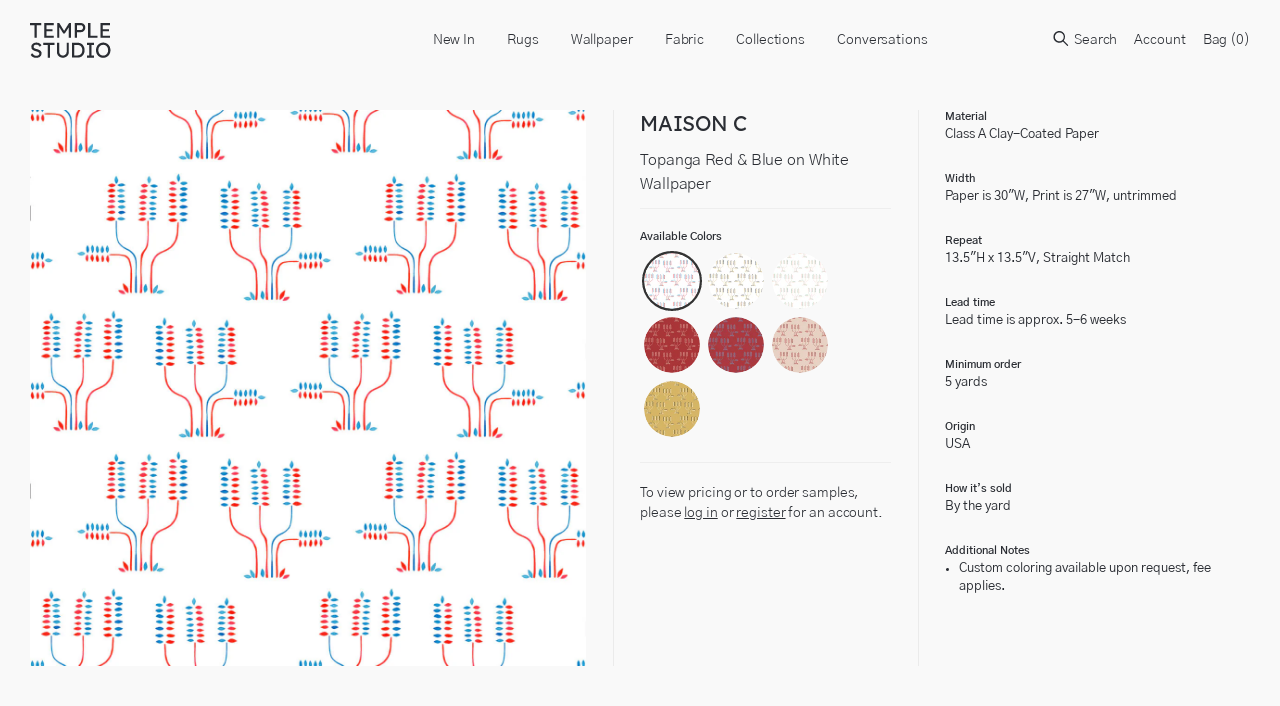

--- FILE ---
content_type: text/html; charset=utf-8
request_url: https://templestudiony.com/products/topanga-red-and-blue-on-white-wallpaper
body_size: 23531
content:
<!doctype html>
<html lang="en">
  <head>
    <title>Topanga Red &amp; Blue on White Wallpaper</title>
    <meta charset="utf-8">
    <meta http-equiv="X-UA-Compatible" content="IE=edge,chrome=1">
    <meta name="description" content="">
    <link rel="canonical" href="https://templestudiony.com/products/topanga-red-and-blue-on-white-wallpaper">
    <link rel="shortcut icon" type="image/png" href="//templestudiony.com/cdn/shop/t/10/assets/favicon.png?v=107808467765092942781690460342"/>
    <meta name="viewport" content="width=device-width,initial-scale=1,shrink-to-fit=no">
    <link href="//templestudiony.com/cdn/shop/t/10/assets/theme-custom.css?v=60916550186472853961765982520" rel="stylesheet" type="text/css" media="all" />

    <script>
      var theme = {
        strings: {
          addToCart: "Translation missing: en.products.product.add_to_cart",
          soldOut: "Translation missing: en.products.product.sold_out",
          unavailable: "Translation missing: en.products.product.unavailable",
          showMore: "Translation missing: en.general.filters.show_more",
          showLess: "Translation missing: en.general.filters.show_less",
          addressError: "Translation missing: en.sections.map.address_error",
          addressNoResults: "Translation missing: en.sections.map.address_no_results",
          addressQueryLimit: "Translation missing: en.sections.map.address_query_limit_html",
          authError: "Translation missing: en.sections.map.auth_error_html"
        },
        moneyFormat: "${{ amount_no_decimals }}"
      }

      document.documentElement.className = document.documentElement.className.replace('no-js', 'js');
    </script>
    
   

    

    

    <!--[if (gt IE 9)|!(IE)]><!--><script src="//templestudiony.com/cdn/shop/t/10/assets/theme-custom.js?v=5359851809803479441690460342" defer="defer"></script><!--<![endif]-->
    <!--[if lte IE 9]><script src="//templestudiony.com/cdn/shop/t/10/assets/theme-custom.js?v=5359851809803479441690460342"></script><![endif]-->

    <!-- Temple Studio - tls [01/28/22 ] -->
    <script src="//templestudiony.com/cdn/shopifycloud/storefront/assets/themes_support/option_selection-b017cd28.js" type="text/javascript"></script>
    
    <script>window.performance && window.performance.mark && window.performance.mark('shopify.content_for_header.start');</script><meta id="shopify-digital-wallet" name="shopify-digital-wallet" content="/34573615236/digital_wallets/dialog">
<meta name="shopify-checkout-api-token" content="5ed311c1d2f4684a8ef3af75da83d1c1">
<link rel="alternate" type="application/json+oembed" href="https://templestudiony.com/products/topanga-red-and-blue-on-white-wallpaper.oembed">
<script async="async" src="/checkouts/internal/preloads.js?locale=en-US"></script>
<link rel="preconnect" href="https://shop.app" crossorigin="anonymous">
<script async="async" src="https://shop.app/checkouts/internal/preloads.js?locale=en-US&shop_id=34573615236" crossorigin="anonymous"></script>
<script id="shopify-features" type="application/json">{"accessToken":"5ed311c1d2f4684a8ef3af75da83d1c1","betas":["rich-media-storefront-analytics"],"domain":"templestudiony.com","predictiveSearch":true,"shopId":34573615236,"locale":"en"}</script>
<script>var Shopify = Shopify || {};
Shopify.shop = "temple-studio.myshopify.com";
Shopify.locale = "en";
Shopify.currency = {"active":"USD","rate":"1.0"};
Shopify.country = "US";
Shopify.theme = {"name":"“Staging” - v2 Cart [tls 7\/27]","id":128632258692,"schema_name":"Themekit template theme","schema_version":"1.0.0","theme_store_id":null,"role":"main"};
Shopify.theme.handle = "null";
Shopify.theme.style = {"id":null,"handle":null};
Shopify.cdnHost = "templestudiony.com/cdn";
Shopify.routes = Shopify.routes || {};
Shopify.routes.root = "/";</script>
<script type="module">!function(o){(o.Shopify=o.Shopify||{}).modules=!0}(window);</script>
<script>!function(o){function n(){var o=[];function n(){o.push(Array.prototype.slice.apply(arguments))}return n.q=o,n}var t=o.Shopify=o.Shopify||{};t.loadFeatures=n(),t.autoloadFeatures=n()}(window);</script>
<script>
  window.ShopifyPay = window.ShopifyPay || {};
  window.ShopifyPay.apiHost = "shop.app\/pay";
  window.ShopifyPay.redirectState = null;
</script>
<script id="shop-js-analytics" type="application/json">{"pageType":"product"}</script>
<script defer="defer" async type="module" src="//templestudiony.com/cdn/shopifycloud/shop-js/modules/v2/client.init-shop-cart-sync_BT-GjEfc.en.esm.js"></script>
<script defer="defer" async type="module" src="//templestudiony.com/cdn/shopifycloud/shop-js/modules/v2/chunk.common_D58fp_Oc.esm.js"></script>
<script defer="defer" async type="module" src="//templestudiony.com/cdn/shopifycloud/shop-js/modules/v2/chunk.modal_xMitdFEc.esm.js"></script>
<script type="module">
  await import("//templestudiony.com/cdn/shopifycloud/shop-js/modules/v2/client.init-shop-cart-sync_BT-GjEfc.en.esm.js");
await import("//templestudiony.com/cdn/shopifycloud/shop-js/modules/v2/chunk.common_D58fp_Oc.esm.js");
await import("//templestudiony.com/cdn/shopifycloud/shop-js/modules/v2/chunk.modal_xMitdFEc.esm.js");

  window.Shopify.SignInWithShop?.initShopCartSync?.({"fedCMEnabled":true,"windoidEnabled":true});

</script>
<script>
  window.Shopify = window.Shopify || {};
  if (!window.Shopify.featureAssets) window.Shopify.featureAssets = {};
  window.Shopify.featureAssets['shop-js'] = {"shop-cart-sync":["modules/v2/client.shop-cart-sync_DZOKe7Ll.en.esm.js","modules/v2/chunk.common_D58fp_Oc.esm.js","modules/v2/chunk.modal_xMitdFEc.esm.js"],"init-fed-cm":["modules/v2/client.init-fed-cm_B6oLuCjv.en.esm.js","modules/v2/chunk.common_D58fp_Oc.esm.js","modules/v2/chunk.modal_xMitdFEc.esm.js"],"shop-cash-offers":["modules/v2/client.shop-cash-offers_D2sdYoxE.en.esm.js","modules/v2/chunk.common_D58fp_Oc.esm.js","modules/v2/chunk.modal_xMitdFEc.esm.js"],"shop-login-button":["modules/v2/client.shop-login-button_QeVjl5Y3.en.esm.js","modules/v2/chunk.common_D58fp_Oc.esm.js","modules/v2/chunk.modal_xMitdFEc.esm.js"],"pay-button":["modules/v2/client.pay-button_DXTOsIq6.en.esm.js","modules/v2/chunk.common_D58fp_Oc.esm.js","modules/v2/chunk.modal_xMitdFEc.esm.js"],"shop-button":["modules/v2/client.shop-button_DQZHx9pm.en.esm.js","modules/v2/chunk.common_D58fp_Oc.esm.js","modules/v2/chunk.modal_xMitdFEc.esm.js"],"avatar":["modules/v2/client.avatar_BTnouDA3.en.esm.js"],"init-windoid":["modules/v2/client.init-windoid_CR1B-cfM.en.esm.js","modules/v2/chunk.common_D58fp_Oc.esm.js","modules/v2/chunk.modal_xMitdFEc.esm.js"],"init-shop-for-new-customer-accounts":["modules/v2/client.init-shop-for-new-customer-accounts_C_vY_xzh.en.esm.js","modules/v2/client.shop-login-button_QeVjl5Y3.en.esm.js","modules/v2/chunk.common_D58fp_Oc.esm.js","modules/v2/chunk.modal_xMitdFEc.esm.js"],"init-shop-email-lookup-coordinator":["modules/v2/client.init-shop-email-lookup-coordinator_BI7n9ZSv.en.esm.js","modules/v2/chunk.common_D58fp_Oc.esm.js","modules/v2/chunk.modal_xMitdFEc.esm.js"],"init-shop-cart-sync":["modules/v2/client.init-shop-cart-sync_BT-GjEfc.en.esm.js","modules/v2/chunk.common_D58fp_Oc.esm.js","modules/v2/chunk.modal_xMitdFEc.esm.js"],"shop-toast-manager":["modules/v2/client.shop-toast-manager_DiYdP3xc.en.esm.js","modules/v2/chunk.common_D58fp_Oc.esm.js","modules/v2/chunk.modal_xMitdFEc.esm.js"],"init-customer-accounts":["modules/v2/client.init-customer-accounts_D9ZNqS-Q.en.esm.js","modules/v2/client.shop-login-button_QeVjl5Y3.en.esm.js","modules/v2/chunk.common_D58fp_Oc.esm.js","modules/v2/chunk.modal_xMitdFEc.esm.js"],"init-customer-accounts-sign-up":["modules/v2/client.init-customer-accounts-sign-up_iGw4briv.en.esm.js","modules/v2/client.shop-login-button_QeVjl5Y3.en.esm.js","modules/v2/chunk.common_D58fp_Oc.esm.js","modules/v2/chunk.modal_xMitdFEc.esm.js"],"shop-follow-button":["modules/v2/client.shop-follow-button_CqMgW2wH.en.esm.js","modules/v2/chunk.common_D58fp_Oc.esm.js","modules/v2/chunk.modal_xMitdFEc.esm.js"],"checkout-modal":["modules/v2/client.checkout-modal_xHeaAweL.en.esm.js","modules/v2/chunk.common_D58fp_Oc.esm.js","modules/v2/chunk.modal_xMitdFEc.esm.js"],"shop-login":["modules/v2/client.shop-login_D91U-Q7h.en.esm.js","modules/v2/chunk.common_D58fp_Oc.esm.js","modules/v2/chunk.modal_xMitdFEc.esm.js"],"lead-capture":["modules/v2/client.lead-capture_BJmE1dJe.en.esm.js","modules/v2/chunk.common_D58fp_Oc.esm.js","modules/v2/chunk.modal_xMitdFEc.esm.js"],"payment-terms":["modules/v2/client.payment-terms_Ci9AEqFq.en.esm.js","modules/v2/chunk.common_D58fp_Oc.esm.js","modules/v2/chunk.modal_xMitdFEc.esm.js"]};
</script>
<script>(function() {
  var isLoaded = false;
  function asyncLoad() {
    if (isLoaded) return;
    isLoaded = true;
    var urls = ["\/\/cdn.shopify.com\/s\/files\/1\/0257\/0108\/9360\/t\/85\/assets\/usf-license.js?shop=temple-studio.myshopify.com"];
    for (var i = 0; i < urls.length; i++) {
      var s = document.createElement('script');
      s.type = 'text/javascript';
      s.async = true;
      s.src = urls[i];
      var x = document.getElementsByTagName('script')[0];
      x.parentNode.insertBefore(s, x);
    }
  };
  if(window.attachEvent) {
    window.attachEvent('onload', asyncLoad);
  } else {
    window.addEventListener('load', asyncLoad, false);
  }
})();</script>
<script id="__st">var __st={"a":34573615236,"offset":-18000,"reqid":"c810b29b-9b4e-4f59-90d3-c9918476c53b-1769059566","pageurl":"templestudiony.com\/products\/topanga-red-and-blue-on-white-wallpaper","u":"b2ce2c5f90e0","p":"product","rtyp":"product","rid":5120902660228};</script>
<script>window.ShopifyPaypalV4VisibilityTracking = true;</script>
<script id="captcha-bootstrap">!function(){'use strict';const t='contact',e='account',n='new_comment',o=[[t,t],['blogs',n],['comments',n],[t,'customer']],c=[[e,'customer_login'],[e,'guest_login'],[e,'recover_customer_password'],[e,'create_customer']],r=t=>t.map((([t,e])=>`form[action*='/${t}']:not([data-nocaptcha='true']) input[name='form_type'][value='${e}']`)).join(','),a=t=>()=>t?[...document.querySelectorAll(t)].map((t=>t.form)):[];function s(){const t=[...o],e=r(t);return a(e)}const i='password',u='form_key',d=['recaptcha-v3-token','g-recaptcha-response','h-captcha-response',i],f=()=>{try{return window.sessionStorage}catch{return}},m='__shopify_v',_=t=>t.elements[u];function p(t,e,n=!1){try{const o=window.sessionStorage,c=JSON.parse(o.getItem(e)),{data:r}=function(t){const{data:e,action:n}=t;return t[m]||n?{data:e,action:n}:{data:t,action:n}}(c);for(const[e,n]of Object.entries(r))t.elements[e]&&(t.elements[e].value=n);n&&o.removeItem(e)}catch(o){console.error('form repopulation failed',{error:o})}}const l='form_type',E='cptcha';function T(t){t.dataset[E]=!0}const w=window,h=w.document,L='Shopify',v='ce_forms',y='captcha';let A=!1;((t,e)=>{const n=(g='f06e6c50-85a8-45c8-87d0-21a2b65856fe',I='https://cdn.shopify.com/shopifycloud/storefront-forms-hcaptcha/ce_storefront_forms_captcha_hcaptcha.v1.5.2.iife.js',D={infoText:'Protected by hCaptcha',privacyText:'Privacy',termsText:'Terms'},(t,e,n)=>{const o=w[L][v],c=o.bindForm;if(c)return c(t,g,e,D).then(n);var r;o.q.push([[t,g,e,D],n]),r=I,A||(h.body.append(Object.assign(h.createElement('script'),{id:'captcha-provider',async:!0,src:r})),A=!0)});var g,I,D;w[L]=w[L]||{},w[L][v]=w[L][v]||{},w[L][v].q=[],w[L][y]=w[L][y]||{},w[L][y].protect=function(t,e){n(t,void 0,e),T(t)},Object.freeze(w[L][y]),function(t,e,n,w,h,L){const[v,y,A,g]=function(t,e,n){const i=e?o:[],u=t?c:[],d=[...i,...u],f=r(d),m=r(i),_=r(d.filter((([t,e])=>n.includes(e))));return[a(f),a(m),a(_),s()]}(w,h,L),I=t=>{const e=t.target;return e instanceof HTMLFormElement?e:e&&e.form},D=t=>v().includes(t);t.addEventListener('submit',(t=>{const e=I(t);if(!e)return;const n=D(e)&&!e.dataset.hcaptchaBound&&!e.dataset.recaptchaBound,o=_(e),c=g().includes(e)&&(!o||!o.value);(n||c)&&t.preventDefault(),c&&!n&&(function(t){try{if(!f())return;!function(t){const e=f();if(!e)return;const n=_(t);if(!n)return;const o=n.value;o&&e.removeItem(o)}(t);const e=Array.from(Array(32),(()=>Math.random().toString(36)[2])).join('');!function(t,e){_(t)||t.append(Object.assign(document.createElement('input'),{type:'hidden',name:u})),t.elements[u].value=e}(t,e),function(t,e){const n=f();if(!n)return;const o=[...t.querySelectorAll(`input[type='${i}']`)].map((({name:t})=>t)),c=[...d,...o],r={};for(const[a,s]of new FormData(t).entries())c.includes(a)||(r[a]=s);n.setItem(e,JSON.stringify({[m]:1,action:t.action,data:r}))}(t,e)}catch(e){console.error('failed to persist form',e)}}(e),e.submit())}));const S=(t,e)=>{t&&!t.dataset[E]&&(n(t,e.some((e=>e===t))),T(t))};for(const o of['focusin','change'])t.addEventListener(o,(t=>{const e=I(t);D(e)&&S(e,y())}));const B=e.get('form_key'),M=e.get(l),P=B&&M;t.addEventListener('DOMContentLoaded',(()=>{const t=y();if(P)for(const e of t)e.elements[l].value===M&&p(e,B);[...new Set([...A(),...v().filter((t=>'true'===t.dataset.shopifyCaptcha))])].forEach((e=>S(e,t)))}))}(h,new URLSearchParams(w.location.search),n,t,e,['guest_login'])})(!0,!0)}();</script>
<script integrity="sha256-4kQ18oKyAcykRKYeNunJcIwy7WH5gtpwJnB7kiuLZ1E=" data-source-attribution="shopify.loadfeatures" defer="defer" src="//templestudiony.com/cdn/shopifycloud/storefront/assets/storefront/load_feature-a0a9edcb.js" crossorigin="anonymous"></script>
<script crossorigin="anonymous" defer="defer" src="//templestudiony.com/cdn/shopifycloud/storefront/assets/shopify_pay/storefront-65b4c6d7.js?v=20250812"></script>
<script data-source-attribution="shopify.dynamic_checkout.dynamic.init">var Shopify=Shopify||{};Shopify.PaymentButton=Shopify.PaymentButton||{isStorefrontPortableWallets:!0,init:function(){window.Shopify.PaymentButton.init=function(){};var t=document.createElement("script");t.src="https://templestudiony.com/cdn/shopifycloud/portable-wallets/latest/portable-wallets.en.js",t.type="module",document.head.appendChild(t)}};
</script>
<script data-source-attribution="shopify.dynamic_checkout.buyer_consent">
  function portableWalletsHideBuyerConsent(e){var t=document.getElementById("shopify-buyer-consent"),n=document.getElementById("shopify-subscription-policy-button");t&&n&&(t.classList.add("hidden"),t.setAttribute("aria-hidden","true"),n.removeEventListener("click",e))}function portableWalletsShowBuyerConsent(e){var t=document.getElementById("shopify-buyer-consent"),n=document.getElementById("shopify-subscription-policy-button");t&&n&&(t.classList.remove("hidden"),t.removeAttribute("aria-hidden"),n.addEventListener("click",e))}window.Shopify?.PaymentButton&&(window.Shopify.PaymentButton.hideBuyerConsent=portableWalletsHideBuyerConsent,window.Shopify.PaymentButton.showBuyerConsent=portableWalletsShowBuyerConsent);
</script>
<script data-source-attribution="shopify.dynamic_checkout.cart.bootstrap">document.addEventListener("DOMContentLoaded",(function(){function t(){return document.querySelector("shopify-accelerated-checkout-cart, shopify-accelerated-checkout")}if(t())Shopify.PaymentButton.init();else{new MutationObserver((function(e,n){t()&&(Shopify.PaymentButton.init(),n.disconnect())})).observe(document.body,{childList:!0,subtree:!0})}}));
</script>
<link id="shopify-accelerated-checkout-styles" rel="stylesheet" media="screen" href="https://templestudiony.com/cdn/shopifycloud/portable-wallets/latest/accelerated-checkout-backwards-compat.css" crossorigin="anonymous">
<style id="shopify-accelerated-checkout-cart">
        #shopify-buyer-consent {
  margin-top: 1em;
  display: inline-block;
  width: 100%;
}

#shopify-buyer-consent.hidden {
  display: none;
}

#shopify-subscription-policy-button {
  background: none;
  border: none;
  padding: 0;
  text-decoration: underline;
  font-size: inherit;
  cursor: pointer;
}

#shopify-subscription-policy-button::before {
  box-shadow: none;
}

      </style>

<script>window.performance && window.performance.mark && window.performance.mark('shopify.content_for_header.end');</script> <!-- Header hook for plugins -->

<meta property="og:image" content="https://cdn.shopify.com/s/files/1/0345/7361/5236/products/topanga-red-and-blue-on-white-wallpaper.jpg?v=1613153200" />
<meta property="og:image:secure_url" content="https://cdn.shopify.com/s/files/1/0345/7361/5236/products/topanga-red-and-blue-on-white-wallpaper.jpg?v=1613153200" />
<meta property="og:image:width" content="1200" />
<meta property="og:image:height" content="1200" />
<link href="https://monorail-edge.shopifysvc.com" rel="dns-prefetch">
<script>(function(){if ("sendBeacon" in navigator && "performance" in window) {try {var session_token_from_headers = performance.getEntriesByType('navigation')[0].serverTiming.find(x => x.name == '_s').description;} catch {var session_token_from_headers = undefined;}var session_cookie_matches = document.cookie.match(/_shopify_s=([^;]*)/);var session_token_from_cookie = session_cookie_matches && session_cookie_matches.length === 2 ? session_cookie_matches[1] : "";var session_token = session_token_from_headers || session_token_from_cookie || "";function handle_abandonment_event(e) {var entries = performance.getEntries().filter(function(entry) {return /monorail-edge.shopifysvc.com/.test(entry.name);});if (!window.abandonment_tracked && entries.length === 0) {window.abandonment_tracked = true;var currentMs = Date.now();var navigation_start = performance.timing.navigationStart;var payload = {shop_id: 34573615236,url: window.location.href,navigation_start,duration: currentMs - navigation_start,session_token,page_type: "product"};window.navigator.sendBeacon("https://monorail-edge.shopifysvc.com/v1/produce", JSON.stringify({schema_id: "online_store_buyer_site_abandonment/1.1",payload: payload,metadata: {event_created_at_ms: currentMs,event_sent_at_ms: currentMs}}));}}window.addEventListener('pagehide', handle_abandonment_event);}}());</script>
<script id="web-pixels-manager-setup">(function e(e,d,r,n,o){if(void 0===o&&(o={}),!Boolean(null===(a=null===(i=window.Shopify)||void 0===i?void 0:i.analytics)||void 0===a?void 0:a.replayQueue)){var i,a;window.Shopify=window.Shopify||{};var t=window.Shopify;t.analytics=t.analytics||{};var s=t.analytics;s.replayQueue=[],s.publish=function(e,d,r){return s.replayQueue.push([e,d,r]),!0};try{self.performance.mark("wpm:start")}catch(e){}var l=function(){var e={modern:/Edge?\/(1{2}[4-9]|1[2-9]\d|[2-9]\d{2}|\d{4,})\.\d+(\.\d+|)|Firefox\/(1{2}[4-9]|1[2-9]\d|[2-9]\d{2}|\d{4,})\.\d+(\.\d+|)|Chrom(ium|e)\/(9{2}|\d{3,})\.\d+(\.\d+|)|(Maci|X1{2}).+ Version\/(15\.\d+|(1[6-9]|[2-9]\d|\d{3,})\.\d+)([,.]\d+|)( \(\w+\)|)( Mobile\/\w+|) Safari\/|Chrome.+OPR\/(9{2}|\d{3,})\.\d+\.\d+|(CPU[ +]OS|iPhone[ +]OS|CPU[ +]iPhone|CPU IPhone OS|CPU iPad OS)[ +]+(15[._]\d+|(1[6-9]|[2-9]\d|\d{3,})[._]\d+)([._]\d+|)|Android:?[ /-](13[3-9]|1[4-9]\d|[2-9]\d{2}|\d{4,})(\.\d+|)(\.\d+|)|Android.+Firefox\/(13[5-9]|1[4-9]\d|[2-9]\d{2}|\d{4,})\.\d+(\.\d+|)|Android.+Chrom(ium|e)\/(13[3-9]|1[4-9]\d|[2-9]\d{2}|\d{4,})\.\d+(\.\d+|)|SamsungBrowser\/([2-9]\d|\d{3,})\.\d+/,legacy:/Edge?\/(1[6-9]|[2-9]\d|\d{3,})\.\d+(\.\d+|)|Firefox\/(5[4-9]|[6-9]\d|\d{3,})\.\d+(\.\d+|)|Chrom(ium|e)\/(5[1-9]|[6-9]\d|\d{3,})\.\d+(\.\d+|)([\d.]+$|.*Safari\/(?![\d.]+ Edge\/[\d.]+$))|(Maci|X1{2}).+ Version\/(10\.\d+|(1[1-9]|[2-9]\d|\d{3,})\.\d+)([,.]\d+|)( \(\w+\)|)( Mobile\/\w+|) Safari\/|Chrome.+OPR\/(3[89]|[4-9]\d|\d{3,})\.\d+\.\d+|(CPU[ +]OS|iPhone[ +]OS|CPU[ +]iPhone|CPU IPhone OS|CPU iPad OS)[ +]+(10[._]\d+|(1[1-9]|[2-9]\d|\d{3,})[._]\d+)([._]\d+|)|Android:?[ /-](13[3-9]|1[4-9]\d|[2-9]\d{2}|\d{4,})(\.\d+|)(\.\d+|)|Mobile Safari.+OPR\/([89]\d|\d{3,})\.\d+\.\d+|Android.+Firefox\/(13[5-9]|1[4-9]\d|[2-9]\d{2}|\d{4,})\.\d+(\.\d+|)|Android.+Chrom(ium|e)\/(13[3-9]|1[4-9]\d|[2-9]\d{2}|\d{4,})\.\d+(\.\d+|)|Android.+(UC? ?Browser|UCWEB|U3)[ /]?(15\.([5-9]|\d{2,})|(1[6-9]|[2-9]\d|\d{3,})\.\d+)\.\d+|SamsungBrowser\/(5\.\d+|([6-9]|\d{2,})\.\d+)|Android.+MQ{2}Browser\/(14(\.(9|\d{2,})|)|(1[5-9]|[2-9]\d|\d{3,})(\.\d+|))(\.\d+|)|K[Aa][Ii]OS\/(3\.\d+|([4-9]|\d{2,})\.\d+)(\.\d+|)/},d=e.modern,r=e.legacy,n=navigator.userAgent;return n.match(d)?"modern":n.match(r)?"legacy":"unknown"}(),u="modern"===l?"modern":"legacy",c=(null!=n?n:{modern:"",legacy:""})[u],f=function(e){return[e.baseUrl,"/wpm","/b",e.hashVersion,"modern"===e.buildTarget?"m":"l",".js"].join("")}({baseUrl:d,hashVersion:r,buildTarget:u}),m=function(e){var d=e.version,r=e.bundleTarget,n=e.surface,o=e.pageUrl,i=e.monorailEndpoint;return{emit:function(e){var a=e.status,t=e.errorMsg,s=(new Date).getTime(),l=JSON.stringify({metadata:{event_sent_at_ms:s},events:[{schema_id:"web_pixels_manager_load/3.1",payload:{version:d,bundle_target:r,page_url:o,status:a,surface:n,error_msg:t},metadata:{event_created_at_ms:s}}]});if(!i)return console&&console.warn&&console.warn("[Web Pixels Manager] No Monorail endpoint provided, skipping logging."),!1;try{return self.navigator.sendBeacon.bind(self.navigator)(i,l)}catch(e){}var u=new XMLHttpRequest;try{return u.open("POST",i,!0),u.setRequestHeader("Content-Type","text/plain"),u.send(l),!0}catch(e){return console&&console.warn&&console.warn("[Web Pixels Manager] Got an unhandled error while logging to Monorail."),!1}}}}({version:r,bundleTarget:l,surface:e.surface,pageUrl:self.location.href,monorailEndpoint:e.monorailEndpoint});try{o.browserTarget=l,function(e){var d=e.src,r=e.async,n=void 0===r||r,o=e.onload,i=e.onerror,a=e.sri,t=e.scriptDataAttributes,s=void 0===t?{}:t,l=document.createElement("script"),u=document.querySelector("head"),c=document.querySelector("body");if(l.async=n,l.src=d,a&&(l.integrity=a,l.crossOrigin="anonymous"),s)for(var f in s)if(Object.prototype.hasOwnProperty.call(s,f))try{l.dataset[f]=s[f]}catch(e){}if(o&&l.addEventListener("load",o),i&&l.addEventListener("error",i),u)u.appendChild(l);else{if(!c)throw new Error("Did not find a head or body element to append the script");c.appendChild(l)}}({src:f,async:!0,onload:function(){if(!function(){var e,d;return Boolean(null===(d=null===(e=window.Shopify)||void 0===e?void 0:e.analytics)||void 0===d?void 0:d.initialized)}()){var d=window.webPixelsManager.init(e)||void 0;if(d){var r=window.Shopify.analytics;r.replayQueue.forEach((function(e){var r=e[0],n=e[1],o=e[2];d.publishCustomEvent(r,n,o)})),r.replayQueue=[],r.publish=d.publishCustomEvent,r.visitor=d.visitor,r.initialized=!0}}},onerror:function(){return m.emit({status:"failed",errorMsg:"".concat(f," has failed to load")})},sri:function(e){var d=/^sha384-[A-Za-z0-9+/=]+$/;return"string"==typeof e&&d.test(e)}(c)?c:"",scriptDataAttributes:o}),m.emit({status:"loading"})}catch(e){m.emit({status:"failed",errorMsg:(null==e?void 0:e.message)||"Unknown error"})}}})({shopId: 34573615236,storefrontBaseUrl: "https://templestudiony.com",extensionsBaseUrl: "https://extensions.shopifycdn.com/cdn/shopifycloud/web-pixels-manager",monorailEndpoint: "https://monorail-edge.shopifysvc.com/unstable/produce_batch",surface: "storefront-renderer",enabledBetaFlags: ["2dca8a86"],webPixelsConfigList: [{"id":"shopify-app-pixel","configuration":"{}","eventPayloadVersion":"v1","runtimeContext":"STRICT","scriptVersion":"0450","apiClientId":"shopify-pixel","type":"APP","privacyPurposes":["ANALYTICS","MARKETING"]},{"id":"shopify-custom-pixel","eventPayloadVersion":"v1","runtimeContext":"LAX","scriptVersion":"0450","apiClientId":"shopify-pixel","type":"CUSTOM","privacyPurposes":["ANALYTICS","MARKETING"]}],isMerchantRequest: false,initData: {"shop":{"name":"TEMPLE STUDIO","paymentSettings":{"currencyCode":"USD"},"myshopifyDomain":"temple-studio.myshopify.com","countryCode":"US","storefrontUrl":"https:\/\/templestudiony.com"},"customer":null,"cart":null,"checkout":null,"productVariants":[{"price":{"amount":10.0,"currencyCode":"USD"},"product":{"title":"Topanga Red \u0026 Blue on White Wallpaper","vendor":"Maison C","id":"5120902660228","untranslatedTitle":"Topanga Red \u0026 Blue on White Wallpaper","url":"\/products\/topanga-red-and-blue-on-white-wallpaper","type":"Wallpaper"},"id":"40337139105924","image":{"src":"\/\/templestudiony.com\/cdn\/shop\/products\/topanga-red-and-blue-on-white-wallpaper.jpg?v=1613153200"},"sku":null,"title":"Retail Sample","untranslatedTitle":"Retail Sample"},{"price":{"amount":0.0,"currencyCode":"USD"},"product":{"title":"Topanga Red \u0026 Blue on White Wallpaper","vendor":"Maison C","id":"5120902660228","untranslatedTitle":"Topanga Red \u0026 Blue on White Wallpaper","url":"\/products\/topanga-red-and-blue-on-white-wallpaper","type":"Wallpaper"},"id":"40337139138692","image":{"src":"\/\/templestudiony.com\/cdn\/shop\/products\/topanga-red-and-blue-on-white-wallpaper.jpg?v=1613153200"},"sku":null,"title":"Trade Sample","untranslatedTitle":"Trade Sample"},{"price":{"amount":73.0,"currencyCode":"USD"},"product":{"title":"Topanga Red \u0026 Blue on White Wallpaper","vendor":"Maison C","id":"5120902660228","untranslatedTitle":"Topanga Red \u0026 Blue on White Wallpaper","url":"\/products\/topanga-red-and-blue-on-white-wallpaper","type":"Wallpaper"},"id":"40337139171460","image":{"src":"\/\/templestudiony.com\/cdn\/shop\/products\/topanga-red-and-blue-on-white-wallpaper.jpg?v=1613153200"},"sku":null,"title":"Retail Price","untranslatedTitle":"Retail Price"},{"price":{"amount":62.6,"currencyCode":"USD"},"product":{"title":"Topanga Red \u0026 Blue on White Wallpaper","vendor":"Maison C","id":"5120902660228","untranslatedTitle":"Topanga Red \u0026 Blue on White Wallpaper","url":"\/products\/topanga-red-and-blue-on-white-wallpaper","type":"Wallpaper"},"id":"40337139204228","image":{"src":"\/\/templestudiony.com\/cdn\/shop\/products\/topanga-red-and-blue-on-white-wallpaper.jpg?v=1613153200"},"sku":null,"title":"Trade Price","untranslatedTitle":"Trade Price"}],"purchasingCompany":null},},"https://templestudiony.com/cdn","fcfee988w5aeb613cpc8e4bc33m6693e112",{"modern":"","legacy":""},{"shopId":"34573615236","storefrontBaseUrl":"https:\/\/templestudiony.com","extensionBaseUrl":"https:\/\/extensions.shopifycdn.com\/cdn\/shopifycloud\/web-pixels-manager","surface":"storefront-renderer","enabledBetaFlags":"[\"2dca8a86\"]","isMerchantRequest":"false","hashVersion":"fcfee988w5aeb613cpc8e4bc33m6693e112","publish":"custom","events":"[[\"page_viewed\",{}],[\"product_viewed\",{\"productVariant\":{\"price\":{\"amount\":10.0,\"currencyCode\":\"USD\"},\"product\":{\"title\":\"Topanga Red \u0026 Blue on White Wallpaper\",\"vendor\":\"Maison C\",\"id\":\"5120902660228\",\"untranslatedTitle\":\"Topanga Red \u0026 Blue on White Wallpaper\",\"url\":\"\/products\/topanga-red-and-blue-on-white-wallpaper\",\"type\":\"Wallpaper\"},\"id\":\"40337139105924\",\"image\":{\"src\":\"\/\/templestudiony.com\/cdn\/shop\/products\/topanga-red-and-blue-on-white-wallpaper.jpg?v=1613153200\"},\"sku\":null,\"title\":\"Retail Sample\",\"untranslatedTitle\":\"Retail Sample\"}}]]"});</script><script>
  window.ShopifyAnalytics = window.ShopifyAnalytics || {};
  window.ShopifyAnalytics.meta = window.ShopifyAnalytics.meta || {};
  window.ShopifyAnalytics.meta.currency = 'USD';
  var meta = {"product":{"id":5120902660228,"gid":"gid:\/\/shopify\/Product\/5120902660228","vendor":"Maison C","type":"Wallpaper","handle":"topanga-red-and-blue-on-white-wallpaper","variants":[{"id":40337139105924,"price":1000,"name":"Topanga Red \u0026 Blue on White Wallpaper - Retail Sample","public_title":"Retail Sample","sku":null},{"id":40337139138692,"price":0,"name":"Topanga Red \u0026 Blue on White Wallpaper - Trade Sample","public_title":"Trade Sample","sku":null},{"id":40337139171460,"price":7300,"name":"Topanga Red \u0026 Blue on White Wallpaper - Retail Price","public_title":"Retail Price","sku":null},{"id":40337139204228,"price":6260,"name":"Topanga Red \u0026 Blue on White Wallpaper - Trade Price","public_title":"Trade Price","sku":null}],"remote":false},"page":{"pageType":"product","resourceType":"product","resourceId":5120902660228,"requestId":"c810b29b-9b4e-4f59-90d3-c9918476c53b-1769059566"}};
  for (var attr in meta) {
    window.ShopifyAnalytics.meta[attr] = meta[attr];
  }
</script>
<script class="analytics">
  (function () {
    var customDocumentWrite = function(content) {
      var jquery = null;

      if (window.jQuery) {
        jquery = window.jQuery;
      } else if (window.Checkout && window.Checkout.$) {
        jquery = window.Checkout.$;
      }

      if (jquery) {
        jquery('body').append(content);
      }
    };

    var hasLoggedConversion = function(token) {
      if (token) {
        return document.cookie.indexOf('loggedConversion=' + token) !== -1;
      }
      return false;
    }

    var setCookieIfConversion = function(token) {
      if (token) {
        var twoMonthsFromNow = new Date(Date.now());
        twoMonthsFromNow.setMonth(twoMonthsFromNow.getMonth() + 2);

        document.cookie = 'loggedConversion=' + token + '; expires=' + twoMonthsFromNow;
      }
    }

    var trekkie = window.ShopifyAnalytics.lib = window.trekkie = window.trekkie || [];
    if (trekkie.integrations) {
      return;
    }
    trekkie.methods = [
      'identify',
      'page',
      'ready',
      'track',
      'trackForm',
      'trackLink'
    ];
    trekkie.factory = function(method) {
      return function() {
        var args = Array.prototype.slice.call(arguments);
        args.unshift(method);
        trekkie.push(args);
        return trekkie;
      };
    };
    for (var i = 0; i < trekkie.methods.length; i++) {
      var key = trekkie.methods[i];
      trekkie[key] = trekkie.factory(key);
    }
    trekkie.load = function(config) {
      trekkie.config = config || {};
      trekkie.config.initialDocumentCookie = document.cookie;
      var first = document.getElementsByTagName('script')[0];
      var script = document.createElement('script');
      script.type = 'text/javascript';
      script.onerror = function(e) {
        var scriptFallback = document.createElement('script');
        scriptFallback.type = 'text/javascript';
        scriptFallback.onerror = function(error) {
                var Monorail = {
      produce: function produce(monorailDomain, schemaId, payload) {
        var currentMs = new Date().getTime();
        var event = {
          schema_id: schemaId,
          payload: payload,
          metadata: {
            event_created_at_ms: currentMs,
            event_sent_at_ms: currentMs
          }
        };
        return Monorail.sendRequest("https://" + monorailDomain + "/v1/produce", JSON.stringify(event));
      },
      sendRequest: function sendRequest(endpointUrl, payload) {
        // Try the sendBeacon API
        if (window && window.navigator && typeof window.navigator.sendBeacon === 'function' && typeof window.Blob === 'function' && !Monorail.isIos12()) {
          var blobData = new window.Blob([payload], {
            type: 'text/plain'
          });

          if (window.navigator.sendBeacon(endpointUrl, blobData)) {
            return true;
          } // sendBeacon was not successful

        } // XHR beacon

        var xhr = new XMLHttpRequest();

        try {
          xhr.open('POST', endpointUrl);
          xhr.setRequestHeader('Content-Type', 'text/plain');
          xhr.send(payload);
        } catch (e) {
          console.log(e);
        }

        return false;
      },
      isIos12: function isIos12() {
        return window.navigator.userAgent.lastIndexOf('iPhone; CPU iPhone OS 12_') !== -1 || window.navigator.userAgent.lastIndexOf('iPad; CPU OS 12_') !== -1;
      }
    };
    Monorail.produce('monorail-edge.shopifysvc.com',
      'trekkie_storefront_load_errors/1.1',
      {shop_id: 34573615236,
      theme_id: 128632258692,
      app_name: "storefront",
      context_url: window.location.href,
      source_url: "//templestudiony.com/cdn/s/trekkie.storefront.1bbfab421998800ff09850b62e84b8915387986d.min.js"});

        };
        scriptFallback.async = true;
        scriptFallback.src = '//templestudiony.com/cdn/s/trekkie.storefront.1bbfab421998800ff09850b62e84b8915387986d.min.js';
        first.parentNode.insertBefore(scriptFallback, first);
      };
      script.async = true;
      script.src = '//templestudiony.com/cdn/s/trekkie.storefront.1bbfab421998800ff09850b62e84b8915387986d.min.js';
      first.parentNode.insertBefore(script, first);
    };
    trekkie.load(
      {"Trekkie":{"appName":"storefront","development":false,"defaultAttributes":{"shopId":34573615236,"isMerchantRequest":null,"themeId":128632258692,"themeCityHash":"15922896725598962254","contentLanguage":"en","currency":"USD","eventMetadataId":"a205d5e2-88a8-43db-81c9-475a25473739"},"isServerSideCookieWritingEnabled":true,"monorailRegion":"shop_domain","enabledBetaFlags":["65f19447"]},"Session Attribution":{},"S2S":{"facebookCapiEnabled":false,"source":"trekkie-storefront-renderer","apiClientId":580111}}
    );

    var loaded = false;
    trekkie.ready(function() {
      if (loaded) return;
      loaded = true;

      window.ShopifyAnalytics.lib = window.trekkie;

      var originalDocumentWrite = document.write;
      document.write = customDocumentWrite;
      try { window.ShopifyAnalytics.merchantGoogleAnalytics.call(this); } catch(error) {};
      document.write = originalDocumentWrite;

      window.ShopifyAnalytics.lib.page(null,{"pageType":"product","resourceType":"product","resourceId":5120902660228,"requestId":"c810b29b-9b4e-4f59-90d3-c9918476c53b-1769059566","shopifyEmitted":true});

      var match = window.location.pathname.match(/checkouts\/(.+)\/(thank_you|post_purchase)/)
      var token = match? match[1]: undefined;
      if (!hasLoggedConversion(token)) {
        setCookieIfConversion(token);
        window.ShopifyAnalytics.lib.track("Viewed Product",{"currency":"USD","variantId":40337139105924,"productId":5120902660228,"productGid":"gid:\/\/shopify\/Product\/5120902660228","name":"Topanga Red \u0026 Blue on White Wallpaper - Retail Sample","price":"10.00","sku":null,"brand":"Maison C","variant":"Retail Sample","category":"Wallpaper","nonInteraction":true,"remote":false},undefined,undefined,{"shopifyEmitted":true});
      window.ShopifyAnalytics.lib.track("monorail:\/\/trekkie_storefront_viewed_product\/1.1",{"currency":"USD","variantId":40337139105924,"productId":5120902660228,"productGid":"gid:\/\/shopify\/Product\/5120902660228","name":"Topanga Red \u0026 Blue on White Wallpaper - Retail Sample","price":"10.00","sku":null,"brand":"Maison C","variant":"Retail Sample","category":"Wallpaper","nonInteraction":true,"remote":false,"referer":"https:\/\/templestudiony.com\/products\/topanga-red-and-blue-on-white-wallpaper"});
      }
    });


        var eventsListenerScript = document.createElement('script');
        eventsListenerScript.async = true;
        eventsListenerScript.src = "//templestudiony.com/cdn/shopifycloud/storefront/assets/shop_events_listener-3da45d37.js";
        document.getElementsByTagName('head')[0].appendChild(eventsListenerScript);

})();</script>
<script
  defer
  src="https://templestudiony.com/cdn/shopifycloud/perf-kit/shopify-perf-kit-3.0.4.min.js"
  data-application="storefront-renderer"
  data-shop-id="34573615236"
  data-render-region="gcp-us-central1"
  data-page-type="product"
  data-theme-instance-id="128632258692"
  data-theme-name="Themekit template theme"
  data-theme-version="1.0.0"
  data-monorail-region="shop_domain"
  data-resource-timing-sampling-rate="10"
  data-shs="true"
  data-shs-beacon="true"
  data-shs-export-with-fetch="true"
  data-shs-logs-sample-rate="1"
  data-shs-beacon-endpoint="https://templestudiony.com/api/collect"
></script>
</head>
  <body class="page">
  
    <a class="in-page-link visually-hidden skip-link" href="#MainContent">Translation missing: en.general.accessibility.skip_to_content</a><div id="shopify-section-header" class="shopify-section header-shopify-section">
<nav id="navigation" class="header " id="nav" role="navigation">
  <a href="/" class="header__logo"><svg viewBox="0 0 162 70" version="1.1" xmlns="http://www.w3.org/2000/svg" xmlns:xlink="http://www.w3.org/1999/xlink">
  <title>TempleStudioLogo</title>
  <g id="TempleStudioLogo" stroke="none" stroke-width="1" fill="none" fill-rule="evenodd">
    <g class="text" id="TempleStudioLogo_Stacked" transform="translate(-0.468852, 0.000000)" fill="" fill-rule="nonzero">
      <path d="M13.3518377,39.1412214 C15.6893691,39.1412214 17.6815833,39.5954198 19.3816061,40.5038168 C21.055066,41.3854962 22.4097717,42.7480916 23.3394716,44.3778626 L20.125366,47.5572519 C19.4081689,46.3282443 18.4253432,45.259542 17.2565776,44.4580153 C16.061249,43.6564885 14.6534177,43.2290076 13.2190234,43.2824427 C11.6783778,43.2824427 10.3767978,43.6564885 9.31428357,44.3778626 C8.30489503,45.019084 7.69394934,46.1679389 7.7205122,47.370229 C7.7205122,48.8129771 8.27833218,49.8549618 9.39397214,50.5229008 C10.5096121,51.1908397 11.9705692,51.7251908 13.8034063,52.0992366 C15.4237405,52.4198473 17.0175119,52.9541985 18.5315947,53.6755725 C19.939426,54.3167939 21.1878803,55.2519084 22.1972688,56.4274809 C23.1535316,57.5496183 23.6582259,58.9923664 23.6051002,60.4885496 C23.6051002,63.3206107 22.6488374,65.5648855 20.7363117,67.221374 C18.8237861,68.8778626 16.1940633,69.7328244 12.8471434,69.7328244 C10.6955521,69.759542 8.5705236,69.3053435 6.63143509,68.370229 C4.77203516,67.4618321 3.12513808,65.9923664 1.7173067,63.9618321 L4.85172373,60.3015267 C5.83454941,61.7977099 7.05644079,63.1068702 8.46427217,64.1755725 C9.71272641,65.0839695 11.3330606,65.5648855 13.3252749,65.5648855 C14.2549748,65.5648855 15.1846748,65.4045802 16.061249,65.110687 C16.8846976,64.8435115 17.6018947,64.3625954 18.2128404,63.7480916 C18.7706604,63.1870229 19.0628518,62.4122137 19.0628518,61.6374046 C19.0894146,60.3015267 18.4253432,59.019084 17.2565776,58.3244275 C16.061249,57.5229008 14.3877891,56.9351145 12.2096349,56.5076336 C9.44709785,55.9465649 7.26894364,54.9580153 5.62204656,53.5687023 C3.97514948,52.1793893 3.17826379,50.148855 3.17826379,47.4770992 C3.15170093,45.8740458 3.62983235,44.3244275 4.58609517,43.0419847 C5.56892085,41.759542 6.84393794,40.7709924 8.33145789,40.1564885 C9.92522926,39.4618321 11.6252521,39.1145038 13.3518377,39.1412214 Z M146.936441,39.1145038 C150.867744,39.0610687 154.63967,40.6374046 157.349081,43.5229008 C158.650661,44.9389313 159.686612,46.5687023 160.350684,48.3854962 C161.758515,52.259542 161.758515,56.5076336 160.350684,60.3816794 C159.686612,62.1984733 158.677224,63.8549618 157.349081,65.2442748 C156.047501,66.6068702 154.480293,67.7022901 152.753707,68.4770992 C149.008344,70.0267176 144.837976,70.0267176 141.119176,68.4770992 C139.39259,67.7290076 137.825382,66.6335878 136.523802,65.2442748 C135.222222,63.8282443 134.186271,62.1717557 133.522199,60.3816794 C132.114368,56.5076336 132.114368,52.259542 133.522199,48.3854962 C134.212833,46.5687023 135.222222,44.9389313 136.523802,43.5229008 C137.825382,42.1603053 139.39259,41.0381679 141.119176,40.2900763 C142.952013,39.4885496 144.944227,39.0877863 146.936441,39.1145038 Z M58.9071361,39.4885496 L58.9071361,57.4427481 C58.8540104,60.1946565 60.2884046,62.759542 62.6790616,64.1221374 C63.7681388,64.7633588 65.016593,65.110687 66.2650472,65.110687 C67.5666272,65.110687 68.8682071,64.7900763 70.01041,64.1221374 C71.1526128,63.480916 72.1088756,62.5458015 72.772947,61.3969466 C73.4635813,60.1946565 73.8354612,58.8320611 73.8088984,57.4427481 L73.8088984,39.4885496 L78.1386439,39.4885496 L78.1386439,57.8167939 C78.1652068,59.9274809 77.6339497,61.9847328 76.5979983,63.8282443 C75.5886098,65.5648855 74.1276527,67.0076336 72.3745042,67.9961832 C68.52289,70 63.9540787,70 60.1290275,67.9961832 C58.3493161,67.0343511 56.888359,65.5916031 55.8789705,63.8282443 C54.8430191,62.0114504 54.3117619,59.9274809 54.3383248,57.8167939 L54.3383248,39.4885496 L58.9071361,39.4885496 Z M128.315879,39.5419847 L128.315879,43.7900763 L123.561128,43.7900763 L123.561128,65.0038168 L128.315879,65.0038168 L128.315879,69.2519084 L114.237566,69.2519084 L114.237566,65.0038168 L118.992317,65.0038168 L118.992317,43.7900763 L114.237566,43.7900763 L114.237566,39.5419847 L128.315879,39.5419847 Z M49.5835735,39.5419847 L49.5835735,43.9503817 L40.5522024,43.9503817 L40.5522024,69.2519084 L35.9833912,69.2519084 L35.9833912,43.9503817 L26.9254572,43.9503817 L26.9254572,39.5419847 L49.5835735,39.5419847 Z M95.7763805,39.5152672 C97.8217204,39.4885496 99.8670603,39.889313 101.779586,40.6908397 C103.453046,41.4389313 104.940566,42.5343511 106.109332,43.9236641 C107.278097,45.3396947 108.181234,46.9427481 108.739054,48.6793893 C109.323437,50.5229008 109.642191,52.4465649 109.642191,54.370229 C109.668754,56.9351145 109.137497,59.5 108.074983,61.8244275 C107.065594,64.0419847 105.44526,65.9122137 103.426483,67.221374 C101.35458,68.5572519 98.8045461,69.2251908 95.7763805,69.2251908 L95.7763805,69.2251908 L84.221538,69.2251908 L84.221538,39.5152672 Z M152.009947,45.019084 C148.87553,43.1221374 144.944227,43.1221374 141.80981,45.019084 C140.32229,45.9541985 139.153525,47.2900763 138.356639,48.8664122 C136.709742,52.3664122 136.709742,56.4274809 138.356639,59.9274809 C139.153525,61.5038168 140.32229,62.8129771 141.80981,63.7748092 C144.944227,65.6717557 148.87553,65.6717557 152.009947,63.7748092 C153.497467,62.8129771 154.692795,61.4770992 155.489681,59.9007634 C157.163141,56.4274809 157.163141,52.3396947 155.489681,48.8664122 C154.692795,47.3167939 153.497467,45.980916 152.009947,45.019084 Z M95.5904405,43.9503817 L88.7903493,43.9503817 L88.7903493,64.8167939 L95.5904405,64.8167939 C97.7951575,64.8167939 99.6014317,64.3358779 100.9827,63.4007634 C102.337406,62.4656489 103.39992,61.1564885 104.010866,59.6068702 C105.312446,56.2671756 105.312446,52.5534351 104.010866,49.2137405 C103.39992,47.6641221 102.337406,46.3282443 100.9827,45.3931298 C99.6014317,44.4312977 97.8217204,43.9503817 95.5904405,43.9503817 L95.5904405,43.9503817 Z M102.417095,0.0267175573 C103.95774,1.06512021e-15 105.471823,0.427480916 106.773403,1.22900763 C108.074983,2.03053435 109.16406,3.15267176 109.934383,4.48854962 C110.731268,5.8778626 111.156274,7.50763359 111.103148,9.11068702 C111.103148,10.740458 110.704706,12.3435115 109.90782,13.759542 C109.16406,15.1221374 108.074983,16.2709924 106.74684,17.0992366 C105.44526,17.9007634 103.931177,18.3282443 102.390532,18.3282443 L102.390532,18.3282443 L94.3951119,18.3282443 L94.3951119,29.7366412 L89.8528635,29.7366412 L89.8528635,0.0267175573 Z M23.1535316,0 L23.1535316,4.40839695 L14.0955977,4.40839695 L14.0955977,29.7099237 L9.52678642,29.7099237 L9.52678642,4.40839695 L0.468852459,4.40839695 L0.468852459,0 L23.1535316,0 Z M47.9632393,0 L47.9632393,4.40839695 L33.3802313,4.40839695 L33.3802313,12.2633588 L45.6522708,12.2633588 L45.6522708,16.6717557 L33.3802313,16.6717557 L33.3802313,25.3015267 L47.9632393,25.3015267 L47.9632393,29.7099237 L28.8379829,29.7099237 L28.8379829,0 L47.9632393,0 Z M121.223597,0 L121.223597,25.3015267 L135.594102,25.3015267 L135.594102,29.7099237 L116.681348,29.7099237 L116.681348,0 L121.223597,0 Z M160.536624,0 L160.536624,4.40839695 L145.953616,4.40839695 L145.953616,12.2633588 L158.225655,12.2633588 L158.225655,16.6717557 L145.953616,16.6717557 L145.953616,25.3015267 L160.536624,25.3015267 L160.536624,29.7099237 L141.411367,29.7099237 L141.411367,0 L160.536624,0 Z M59.0399503,0 L68.6822671,15.8167939 L78.5105239,0 L82.4683895,0 L82.4683895,29.7099237 L78.1917697,29.7099237 L78.1917697,8.38931298 L69.9572842,21.1603053 L67.1681843,21.1603053 L59.1196389,8.38931298 L59.1196389,29.7099237 L54.8164562,29.7099237 L54.8164562,0 L59.0399503,0 Z M102.363969,4.40839695 L94.4482376,4.40839695 L94.4482376,13.9198473 L102.363969,13.9198473 C103.107729,13.9198473 103.824926,13.6793893 104.435872,13.2519084 C105.046817,12.7977099 105.578074,12.2099237 105.923392,11.5152672 C106.295272,10.7938931 106.507774,9.96564885 106.507774,9.11068702 C106.534337,7.88167939 106.109332,6.67938931 105.285883,5.77099237 C104.568686,4.88931298 103.479609,4.40839695 102.363969,4.40839695 L102.363969,4.40839695 Z" id="Combined-Shape"></path>
    </g>
  </g>
</svg></a><div class="header__list-wrap"><ul class="header__list"><li class="header__list-item small"><a href="/pages/new-in">New In</a></li><li class="header__list-item small"><span class="header__list-item__trigger">
                Rugs
                <span class="btn__arrow"><svg width="30px" height="9px" viewBox="0 0 30 9" version="1.1" xmlns="http://www.w3.org/2000/svg" xmlns:xlink="http://www.w3.org/1999/xlink">
  <title>Arrow</title>
  <g id="Arrow" stroke="none" stroke-width="1" fill="none" fill-rule="evenodd" stroke-linecap="square">
    <g id="Group-6" class="arrow-lines" stroke="">
      <line x1="0.5" y1="4.5" x2="28" y2="4.5" id="Line-2"></line>
      <g id="Group-5" transform="translate(24.500000, 0.000000)">
        <line x1="4.5" y1="4.5" x2="0.5" y2="0.5" id="Line-3"></line>
        <line x1="4.5" y1="8.5" x2="0.5" y2="4.5" id="Line-3" transform="translate(2.500000, 6.500000) scale(1, -1) translate(-2.500000, -6.500000) "></line>
      </g>
    </g>
  </g>
</svg></span>
              </span><div class="header__list-item__sub-menu">
                <div class="sub-menu-meta"></div>
                <span class="header__list-item__sub-menu__trigger label">BACK</span>
                <p class="list__title--mobile medium">Rugs</p>
                <ul class="list">
                  <li class="list__title label">By Collection</li><li class="list__item medium">
                        <a href="/collections/colorful-bright">Bright and Colorful</a>
                      </li><li class="list__item medium">
                        <a href="/collections/textural">Textural</a>
                      </li><li class="list__item medium">
                        <a href="/collections/formal">Luxury</a>
                      </li><li class="list__item medium">
                        <a href="/collections/animal">Animal Print</a>
                      </li><li class="list__item medium">
                        <a href="/collections/indoor-outdoor">Indoor / Outdoor</a>
                      </li><li class="list__item medium">
                        <a href="/collections/natural">Natural</a>
                      </li><li class="list__item medium">
                        <a href="/collections/broadloom">Broadloom</a>
                      </li><li class="list__item medium">
                        <a href="/blogs/news/customize-rugs">Design a Custom Rug</a>
                      </li></ul>
                <ul class="list list--secondary"><li class="list__item btn">
                        <a href="/pages/rugs">View All Rug Collections</a>
                        <span class="btn__arrow"><svg width="30px" height="9px" viewBox="0 0 30 9" version="1.1" xmlns="http://www.w3.org/2000/svg" xmlns:xlink="http://www.w3.org/1999/xlink">
  <title>Arrow</title>
  <g id="Arrow" stroke="none" stroke-width="1" fill="none" fill-rule="evenodd" stroke-linecap="square">
    <g id="Group-6" class="arrow-lines" stroke="">
      <line x1="0.5" y1="4.5" x2="28" y2="4.5" id="Line-2"></line>
      <g id="Group-5" transform="translate(24.500000, 0.000000)">
        <line x1="4.5" y1="4.5" x2="0.5" y2="0.5" id="Line-3"></line>
        <line x1="4.5" y1="8.5" x2="0.5" y2="4.5" id="Line-3" transform="translate(2.500000, 6.500000) scale(1, -1) translate(-2.500000, -6.500000) "></line>
      </g>
    </g>
  </g>
</svg></span>
                      </li></ul>
              </div></li><li class="header__list-item small"><span class="header__list-item__trigger">
                Wallpaper
                <span class="btn__arrow"><svg width="30px" height="9px" viewBox="0 0 30 9" version="1.1" xmlns="http://www.w3.org/2000/svg" xmlns:xlink="http://www.w3.org/1999/xlink">
  <title>Arrow</title>
  <g id="Arrow" stroke="none" stroke-width="1" fill="none" fill-rule="evenodd" stroke-linecap="square">
    <g id="Group-6" class="arrow-lines" stroke="">
      <line x1="0.5" y1="4.5" x2="28" y2="4.5" id="Line-2"></line>
      <g id="Group-5" transform="translate(24.500000, 0.000000)">
        <line x1="4.5" y1="4.5" x2="0.5" y2="0.5" id="Line-3"></line>
        <line x1="4.5" y1="8.5" x2="0.5" y2="4.5" id="Line-3" transform="translate(2.500000, 6.500000) scale(1, -1) translate(-2.500000, -6.500000) "></line>
      </g>
    </g>
  </g>
</svg></span>
              </span><div class="header__list-item__sub-menu">
                <div class="sub-menu-meta"></div>
                <span class="header__list-item__sub-menu__trigger label">BACK</span>
                <p class="list__title--mobile medium">Wallpaper</p>
                <ul class="list">
                  <li class="list__title label">By Collection</li><li class="list__item medium">
                        <a href="/collections/geometric-wallpaper">Geometric</a>
                      </li><li class="list__item medium">
                        <a href="/collections/floral-wallpaper">Floral</a>
                      </li><li class="list__item medium">
                        <a href="/collections/stripes-wallpaper">Stripes & Checks</a>
                      </li><li class="list__item medium">
                        <a href="/collections/small-scale-prints-wallpaper">Small Scale Prints</a>
                      </li><li class="list__item medium">
                        <a href="/collections/grasscloth-dummy-collection">Grasscloth</a>
                      </li><li class="list__item medium">
                        <a href="/collections/type-ii">Type II</a>
                      </li></ul>
                <ul class="list list--secondary"><li class="list__item btn">
                        <a href="/collections/wallpaper">View All Wallpaper</a>
                        <span class="btn__arrow"><svg width="30px" height="9px" viewBox="0 0 30 9" version="1.1" xmlns="http://www.w3.org/2000/svg" xmlns:xlink="http://www.w3.org/1999/xlink">
  <title>Arrow</title>
  <g id="Arrow" stroke="none" stroke-width="1" fill="none" fill-rule="evenodd" stroke-linecap="square">
    <g id="Group-6" class="arrow-lines" stroke="">
      <line x1="0.5" y1="4.5" x2="28" y2="4.5" id="Line-2"></line>
      <g id="Group-5" transform="translate(24.500000, 0.000000)">
        <line x1="4.5" y1="4.5" x2="0.5" y2="0.5" id="Line-3"></line>
        <line x1="4.5" y1="8.5" x2="0.5" y2="4.5" id="Line-3" transform="translate(2.500000, 6.500000) scale(1, -1) translate(-2.500000, -6.500000) "></line>
      </g>
    </g>
  </g>
</svg></span>
                      </li></ul>
              </div></li><li class="header__list-item small"><span class="header__list-item__trigger">
                Fabric
                <span class="btn__arrow"><svg width="30px" height="9px" viewBox="0 0 30 9" version="1.1" xmlns="http://www.w3.org/2000/svg" xmlns:xlink="http://www.w3.org/1999/xlink">
  <title>Arrow</title>
  <g id="Arrow" stroke="none" stroke-width="1" fill="none" fill-rule="evenodd" stroke-linecap="square">
    <g id="Group-6" class="arrow-lines" stroke="">
      <line x1="0.5" y1="4.5" x2="28" y2="4.5" id="Line-2"></line>
      <g id="Group-5" transform="translate(24.500000, 0.000000)">
        <line x1="4.5" y1="4.5" x2="0.5" y2="0.5" id="Line-3"></line>
        <line x1="4.5" y1="8.5" x2="0.5" y2="4.5" id="Line-3" transform="translate(2.500000, 6.500000) scale(1, -1) translate(-2.500000, -6.500000) "></line>
      </g>
    </g>
  </g>
</svg></span>
              </span><div class="header__list-item__sub-menu">
                <div class="sub-menu-meta"></div>
                <span class="header__list-item__sub-menu__trigger label">BACK</span>
                <p class="list__title--mobile medium">Fabric</p>
                <ul class="list">
                  <li class="list__title label">By Collection</li><li class="list__item medium">
                        <a href="/collections/geometric-fabric">Geometric</a>
                      </li><li class="list__item medium">
                        <a href="/collections/floral-fabric">Floral</a>
                      </li><li class="list__item medium">
                        <a href="/collections/stripe-fabric">Stripes & Checks</a>
                      </li><li class="list__item medium">
                        <a href="/collections/small-prints-fabric">Small Scale Prints</a>
                      </li><li class="list__item medium">
                        <a href="/collections/texture-fabric">Wovens, Textures, & Solids</a>
                      </li><li class="list__item medium">
                        <a href="/collections/indoor-outdoor-1">Indoor / Outdoor</a>
                      </li></ul>
                <ul class="list list--secondary"><li class="list__item btn">
                        <a href="/collections/fabric">View All Fabric</a>
                        <span class="btn__arrow"><svg width="30px" height="9px" viewBox="0 0 30 9" version="1.1" xmlns="http://www.w3.org/2000/svg" xmlns:xlink="http://www.w3.org/1999/xlink">
  <title>Arrow</title>
  <g id="Arrow" stroke="none" stroke-width="1" fill="none" fill-rule="evenodd" stroke-linecap="square">
    <g id="Group-6" class="arrow-lines" stroke="">
      <line x1="0.5" y1="4.5" x2="28" y2="4.5" id="Line-2"></line>
      <g id="Group-5" transform="translate(24.500000, 0.000000)">
        <line x1="4.5" y1="4.5" x2="0.5" y2="0.5" id="Line-3"></line>
        <line x1="4.5" y1="8.5" x2="0.5" y2="4.5" id="Line-3" transform="translate(2.500000, 6.500000) scale(1, -1) translate(-2.500000, -6.500000) "></line>
      </g>
    </g>
  </g>
</svg></span>
                      </li></ul>
              </div></li><li class="header__list-item small"><a href="/pages/collections">Collections</a></li><li class="header__list-item small"><a href="/blogs/conversations">Conversations</a></li></ul><ul class="header__secondary-list"><li class="header__list-item medium hide-desktop">
            <a href="/pages/showroom">Showroom</a>
          </li><li class="header__list-item medium hide-desktop">
            <a href="/pages/about">About</a>
          </li><li class="header__list-item medium hide-desktop">
            <a href="/account/login">Account</a>
          </li><!-- Theme addition [tls] -->
        <li class="header__list-item small hide-mobile">
        	<a class="show-search" id="show-search" href="#" aria-label="Search">
<svg version="1.1" id="Layer_1" xmlns="http://www.w3.org/2000/svg" xmlns:xlink="http://www.w3.org/1999/xlink" x="0px" y="0px"
	 viewBox="0 0 18 19" style="enable-background:new 0 0 18 19;" xml:space="preserve">
<path class="st0" d="M16.8,17.7l0.9-0.9l-5.5-5.5c1-1.2,1.5-2.7,1.5-4.3c0-3.8-3-6.8-6.8-6.8c-0.8,0-1.6,0.1-2.3,0.4
	C5.4,0.3,6.2,0.2,7,0.2c3.7,0,6.8,3,6.8,6.8c0,1.6-0.6,3.1-1.5,4.3l5.5,5.5L16.8,17.7L16.8,17.7z M11.3,12.2L11.3,12.2
	c-0.6,0.5-1.3,0.9-2,1.2C10,13.1,10.7,12.7,11.3,12.2z M13.9,7c0,1.6-0.5,3.1-1.5,4.3l5.5,5.5L16.8,18l-5.5-5.5
	C10.1,13.4,8.6,14,7,14c-3.9,0-7-3.1-7-7c0-3.9,3.1-7,7-7C10.8,0,13.9,3.1,13.9,7z M12.3,7c0,2.9-2.4,5.3-5.3,5.3S1.7,9.9,1.7,7
	S4.1,1.7,7,1.7S12.3,4.1,12.3,7z M8.9,12.2c-0.6,0.2-1.2,0.3-1.9,0.3C4,12.5,1.5,10,1.5,7c0-2.4,1.5-4.4,3.6-5.2
	C3,2.6,1.5,4.6,1.5,7c0,3,2.5,5.5,5.5,5.5C7.6,12.5,8.3,12.4,8.9,12.2z"/>
</svg>

 Search</a>
        </li>
        
        
        <li class="header__list-item small hide-mobile">
        <a class="" href="/account">
			Account
        </a></li>
        
       
        
        <li class="header__list-item small hide-mobile">
          <a href="#" class="bag" aria-label="Cart">Bag (<span id="CartCount">0</span>)</a>
          </li>
        <!-- end -->
     </ul>

  </div>
  
  <!-- Temple Studio [tlx 1/31/22] -->
  <div class="header__menu-items">
    <a class="show-search" id="show-search-mobile" aria-label="Search" href="#">
<svg version="1.1" id="Layer_1" xmlns="http://www.w3.org/2000/svg" xmlns:xlink="http://www.w3.org/1999/xlink" x="0px" y="0px"
	 viewBox="0 0 18 19" style="enable-background:new 0 0 18 19;" xml:space="preserve">
<path class="st0" d="M16.8,17.7l0.9-0.9l-5.5-5.5c1-1.2,1.5-2.7,1.5-4.3c0-3.8-3-6.8-6.8-6.8c-0.8,0-1.6,0.1-2.3,0.4
	C5.4,0.3,6.2,0.2,7,0.2c3.7,0,6.8,3,6.8,6.8c0,1.6-0.6,3.1-1.5,4.3l5.5,5.5L16.8,17.7L16.8,17.7z M11.3,12.2L11.3,12.2
	c-0.6,0.5-1.3,0.9-2,1.2C10,13.1,10.7,12.7,11.3,12.2z M13.9,7c0,1.6-0.5,3.1-1.5,4.3l5.5,5.5L16.8,18l-5.5-5.5
	C10.1,13.4,8.6,14,7,14c-3.9,0-7-3.1-7-7c0-3.9,3.1-7,7-7C10.8,0,13.9,3.1,13.9,7z M12.3,7c0,2.9-2.4,5.3-5.3,5.3S1.7,9.9,1.7,7
	S4.1,1.7,7,1.7S12.3,4.1,12.3,7z M8.9,12.2c-0.6,0.2-1.2,0.3-1.9,0.3C4,12.5,1.5,10,1.5,7c0-2.4,1.5-4.4,3.6-5.2
	C3,2.6,1.5,4.6,1.5,7c0,3,2.5,5.5,5.5,5.5C7.6,12.5,8.3,12.4,8.9,12.2z"/>
</svg>

</a>
    <a href="#" id="cart-icon" aria-label="Cart">
<svg width="18" height="18" viewBox="0 0 18 18" fill="none" xmlns="http://www.w3.org/2000/svg">
<path fill-rule="evenodd" clip-rule="evenodd" d="M5.26182 5.04633C5.34582 3.02704 7.01127 1.45729 8.99912 1.45729C10.987 1.45729 12.6524 3.02704 12.7364 5.04633H5.26182ZM3.7422 5.04633C3.82748 2.2685 6.12372 0 8.99912 0C11.8745 0 14.1708 2.2685 14.256 5.04633H18V18H0V5.04633H3.7422ZM1.51875 6.50361H16.4812V16.5427H1.51875V6.50361Z" fill="#2A2D33"/>
</svg>
 </a>
  </div>
  
  <div class="header__menu-toggle">
    <span class="bar1"></span>
    <span class="bar2"></span>
    <span class="bar3"></span>
  </div>
</nav><!-- .header -->

<!-- Temple Studio - Custom [tls] 11/1/21 - search form -->
<a name="search"></a>
<div class="form-search" id="form-search" style="display: none;">
  
  <div class="search-container">
    <form name="search" action="/search">
     
      <input type="hidden" name="type" value="product" />
      <input type="text" name="q" id="search-input" placeholder="Enter search term" autocomplete="off"  />
      
      
      <button class="btn form-submit active" id="submit-search" type="submit" >
      <span class="btn__arrow">
<svg width="30px" height="9px" viewBox="0 0 30 9" version="1.1" xmlns="http://www.w3.org/2000/svg" xmlns:xlink="http://www.w3.org/1999/xlink">
  <g id="Arrow" stroke="none" stroke-width="1" fill="none" fill-rule="evenodd" stroke-linecap="square">
    <g id="Group-6" class="arrow-lines" stroke="">
      <line x1="0.5" y1="4.5" x2="28" y2="4.5" id="Line-2"></line>
      <g id="Group-5" transform="translate(24.500000, 0.000000)">
        <line x1="4.5" y1="4.5" x2="0.5" y2="0.5" id="Line-3"></line>
        <line x1="4.5" y1="8.5" x2="0.5" y2="4.5" id="Line-3" transform="translate(2.500000, 6.500000) scale(1, -1) translate(-2.500000, -6.500000) "></line>
      </g>
    </g>
  </g>
</svg>
</span></button>
      
      
      <a class="close" id="close-search" href="#" style="display:none">
<svg version="1.1" id="Layer_1" xmlns="http://www.w3.org/2000/svg" xmlns:xlink="http://www.w3.org/1999/xlink" x="0px" y="0px"
	 viewBox="0 0 18 18" style="enable-background:new 0 0 18 18;" xml:space="preserve">
<path class="st0" d="M1.9,1.9l14.2,14.2"/>
<path class="st0" d="M1.9,16.1L16.1,1.9"/>
</svg>
</a>
      
    </form>
  </div>
</div>
<!-- -->

</div><main class="main-content" id="MainContent" role="main">
      <div id="product-page" class="product">
   <form action="/cart/add" method="post" enctype="multipart/form-data" id="AddToCartForm">

    
<div class="product__core-commerce">
  <div class="product__core-commerce__image">


<div class="lazy lazy--color " data-transitionspeed="1000">
  <div class="lazy__loader">
    
    <canvas
      class="lazy__placeholder"style="background-image: url('//templestudiony.com/cdn/shop/products/topanga-red-and-blue-on-white-wallpaper_1x1.jpg?v=1613153200');"width="1200" height="1200"></canvas>
  </div>

  
  <img
    class="lazy__img lazy__img--fade-in "
    sizes="100vw"
    alt="Topanga Red &amp; Blue on White Wallpaper"
    data-object-fit
    data-src="//templestudiony.com/cdn/shop/products/topanga-red-and-blue-on-white-wallpaper_300x.jpg?v=1613153200"
    data-srcset="//templestudiony.com/cdn/shop/products/topanga-red-and-blue-on-white-wallpaper_300x.jpg?v=1613153200 300w, 
//templestudiony.com/cdn/shop/products/topanga-red-and-blue-on-white-wallpaper_600x.jpg?v=1613153200 600w, 
//templestudiony.com/cdn/shop/products/topanga-red-and-blue-on-white-wallpaper_900x.jpg?v=1613153200 900w, 
//templestudiony.com/cdn/shop/products/topanga-red-and-blue-on-white-wallpaper_1400x.jpg?v=1613153200 1400w, 
//templestudiony.com/cdn/shop/products/topanga-red-and-blue-on-white-wallpaper_2000x.jpg?v=1613153200 2000w
">
</div><!-- .lazy -->
</div>
  <div class="product__core-commerce__meta">
    
    
    <h2 class="headline">Maison C</h2>
    <h1 class="product__title medium">Topanga Red & Blue on White Wallpaper</h1><p class="product__description small"></p>

    
    <div id="webyze-product-colors-5120902660228"></div>
    
    <div class="product__contact small">
      <!--For trade pricing or samples, please email <a href="mailto:hello@templestudiony.com">hello@templestudiony.com</a>.-->
      
     
      <!-- Temple Studio [tls] 1/20/22 -->

      
      To view pricing or to order samples, please <a href="/account/login">log in</a> or <a href="/account/register">register</a> for an account.
      

    </div>
    
  
  </div>
  <ul class="product__core-commerce__details">
    
      <li class="product__core-commerce__block">
        <h3 class="product__core-commerce__block__title label label--small">Material</h3>
        <p class="product__core-commerce__block__copy type">Class A Clay-Coated Paper</p>
      </li>
    
      <li class="product__core-commerce__block">
        <h3 class="product__core-commerce__block__title label label--small">Width</h3>
        <p class="product__core-commerce__block__copy type">Paper is 30"W, Print is 27"W, untrimmed</p>
      </li>
    
      <li class="product__core-commerce__block">
        <h3 class="product__core-commerce__block__title label label--small">Repeat</h3>
        <p class="product__core-commerce__block__copy type">13.5"H x 13.5"V, Straight Match</p>
      </li>
    
      <li class="product__core-commerce__block">
        <h3 class="product__core-commerce__block__title label label--small">Lead time</h3>
        <p class="product__core-commerce__block__copy type">Lead time is approx. 5-6 weeks</p>
      </li>
    
      <li class="product__core-commerce__block">
        <h3 class="product__core-commerce__block__title label label--small">Minimum order</h3>
        <p class="product__core-commerce__block__copy type">5 yards</p>
      </li>
    
      <li class="product__core-commerce__block">
        <h3 class="product__core-commerce__block__title label label--small">Origin</h3>
        <p class="product__core-commerce__block__copy type">USA</p>
      </li>
    
      <li class="product__core-commerce__block">
        <h3 class="product__core-commerce__block__title label label--small">How it’s sold</h3>
        <p class="product__core-commerce__block__copy type">By the yard</p>
      </li>
    

    
      <li class="product__core-commerce__block">
        <h3 class="product__core-commerce__block__title label label--small">Additional Notes</h3>
        
          <li class="product__core-commerce__block__copy product__core-commerce__block__copy--list-item type">Custom coloring available upon request, fee applies.</li>
        
      </li>
    
  </ul>
</div>

</form>




<div class="product__designer">
  <div class="product__designer__image">


<div class="lazy lazy--color " data-transitionspeed="1000">
  <div class="lazy__loader">
    
    <canvas
      class="lazy__placeholder"style="background-image: url('//templestudiony.com/cdn/shop/collections/Maison_C_1x1.jpg?v=1616544494');"width="530" height="664"></canvas>
  </div>

  
  <img
    class="lazy__img lazy__img--fade-in "
    sizes="100vw"
    alt="Maison C"
    data-object-fit
    data-src="//templestudiony.com/cdn/shop/collections/Maison_C_300x.jpg?v=1616544494"
    data-srcset="//templestudiony.com/cdn/shop/collections/Maison_C_300x.jpg?v=1616544494 300w, 
//templestudiony.com/cdn/shop/collections/Maison_C_500x.jpg?v=1616544494 500w, 
//templestudiony.com/cdn/shop/collections/Maison_C_700x.jpg?v=1616544494 700w, 
//templestudiony.com/cdn/shop/collections/Maison_C_900x.jpg?v=1616544494 900w, 
//templestudiony.com/cdn/shop/collections/Maison_C_1100x.jpg?v=1616544494 1100w
">
</div><!-- .lazy -->
</div>
  <div class="product__designer__meta">
    <h2 class="product__designer__meta__title label label--uppercase">About the Designer</h2>
    <p class="product__designer__meta__name headline">Maison C</p>
    <div class="product__designer__meta__description type"><meta charset="UTF-8"><span data-sheets-value='{"1":2,"2":"Maison C is a wallpaper line, founded by artist Costanza Theodoli-Braschi and interior designer Chiara de Rege. Inspired by nature, literature, fine art and fantasy, their designs create dreamlike worlds on paper. All of the illustrations are hand-drawn and painted by Costanza. They are printed in an ecologically friendly manner in the USA. The result is a collection that reflects a distinctly unique and imaginative sensibility, combined with a traditional sense of craftsmanship."}' data-sheets-userformat='{"2":15293,"3":{"1":0},"5":{"1":[{"1":2,"2":0,"5":{"1":2,"2":0}},{"1":0,"2":0,"3":3},{"1":1,"2":0,"4":1}]},"6":{"1":[{"1":2,"2":0,"5":{"1":2,"2":0}},{"1":0,"2":0,"3":3},{"1":1,"2":0,"4":1}]},"7":{"1":[{"1":2,"2":0,"5":{"1":2,"2":0}},{"1":0,"2":0,"3":3},{"1":1,"2":0,"4":1}]},"8":{"1":[{"1":2,"2":0,"5":{"1":2,"2":0}},{"1":0,"2":0,"3":3},{"1":1,"2":0,"4":1}]},"10":0,"11":4,"12":0,"14":{"1":2,"2":0},"15":"Gothic A1","16":9}' data-mce-fragment="1">Maison C is a wallpaper line, founded by artist Costanza Theodoli-Braschi and interior designer Chiara de Rege. Inspired by nature, literature, fine art and fantasy, their designs create dreamlike worlds on paper. All of the illustrations are hand-drawn and painted by Costanza. They are printed in an ecologically friendly manner in the USA. The result is a collection that reflects a distinctly unique and imaginative sensibility, combined with a traditional sense of craftsmanship.</span><br>
</div>
  </div>
  <div class="product__designer__link"><a href="/collections/maison-c" class="btn">
          See All Maison C
          <span class="btn__arrow"><svg width="30px" height="9px" viewBox="0 0 30 9" version="1.1" xmlns="http://www.w3.org/2000/svg" xmlns:xlink="http://www.w3.org/1999/xlink">
  <title>Arrow</title>
  <g id="Arrow" stroke="none" stroke-width="1" fill="none" fill-rule="evenodd" stroke-linecap="square">
    <g id="Group-6" class="arrow-lines" stroke="">
      <line x1="0.5" y1="4.5" x2="28" y2="4.5" id="Line-2"></line>
      <g id="Group-5" transform="translate(24.500000, 0.000000)">
        <line x1="4.5" y1="4.5" x2="0.5" y2="0.5" id="Line-3"></line>
        <line x1="4.5" y1="8.5" x2="0.5" y2="4.5" id="Line-3" transform="translate(2.500000, 6.500000) scale(1, -1) translate(-2.500000, -6.500000) "></line>
      </g>
    </g>
  </g>
</svg></span>
        </a></div>
</div>



<div class="product__recirculation">
  <ul class="product__recirculation__items">
    <li class="product-card">
      <h2 class="product__recirculation__meta__title label label--uppercase">More In Wallpaper</h2>
      <p class="product__recirculation__meta__name headline">Maison C</p>
      <a href="/collections/maison-c" class="product__recirculation__meta__btn btn">
        View All
        <span class="btn__arrow"><svg width="30px" height="9px" viewBox="0 0 30 9" version="1.1" xmlns="http://www.w3.org/2000/svg" xmlns:xlink="http://www.w3.org/1999/xlink">
  <title>Arrow</title>
  <g id="Arrow" stroke="none" stroke-width="1" fill="none" fill-rule="evenodd" stroke-linecap="square">
    <g id="Group-6" class="arrow-lines" stroke="">
      <line x1="0.5" y1="4.5" x2="28" y2="4.5" id="Line-2"></line>
      <g id="Group-5" transform="translate(24.500000, 0.000000)">
        <line x1="4.5" y1="4.5" x2="0.5" y2="0.5" id="Line-3"></line>
        <line x1="4.5" y1="8.5" x2="0.5" y2="4.5" id="Line-3" transform="translate(2.500000, 6.500000) scale(1, -1) translate(-2.500000, -6.500000) "></line>
      </g>
    </g>
  </g>
</svg></span>
      </a>
    </li>
<li class="product-card ">
  <a href="/products/chernova-midnight-blue-wallpaper">


<div class="lazy lazy--color " data-transitionspeed="1000">
  <div class="lazy__loader">
    
    <canvas
      class="lazy__placeholder"style="background-image: url('//templestudiony.com/cdn/shop/files/ChernovaMidnightBlueWallpaper1_1x1.jpg?v=1736390893');"width="1200" height="1200"></canvas>
  </div>

  
  <img
    class="lazy__img lazy__img--fade-in "
    sizes="100vw"
    alt="Chernova Midnight Blue Wallpaper"
    data-object-fit
    data-src="//templestudiony.com/cdn/shop/files/ChernovaMidnightBlueWallpaper1_300x.jpg?v=1736390893"
    data-srcset="//templestudiony.com/cdn/shop/files/ChernovaMidnightBlueWallpaper1_300x.jpg?v=1736390893 300w, 
//templestudiony.com/cdn/shop/files/ChernovaMidnightBlueWallpaper1_500x.jpg?v=1736390893 500w, 
//templestudiony.com/cdn/shop/files/ChernovaMidnightBlueWallpaper1_700x.jpg?v=1736390893 700w, 
//templestudiony.com/cdn/shop/files/ChernovaMidnightBlueWallpaper1_900x.jpg?v=1736390893 900w, 
//templestudiony.com/cdn/shop/files/ChernovaMidnightBlueWallpaper1_1100x.jpg?v=1736390893 1100w
">
</div><!-- .lazy -->
<h3 class="product-card__collection label label--uppercase">Maison C</h3>
    <h4 class="product-card__title medium">Chernova Midnight Blue Wallpaper</h4>
  </a>
</li>
<li class="product-card ">
  <a href="/products/chernova-ochre-wallpaper">


<div class="lazy lazy--color " data-transitionspeed="1000">
  <div class="lazy__loader">
    
    <canvas
      class="lazy__placeholder"style="background-image: url('//templestudiony.com/cdn/shop/files/ChernovaOchreWallpaper1_1x1.jpg?v=1736390890');"width="1200" height="1200"></canvas>
  </div>

  
  <img
    class="lazy__img lazy__img--fade-in "
    sizes="100vw"
    alt="Chernova Ochre Wallpaper"
    data-object-fit
    data-src="//templestudiony.com/cdn/shop/files/ChernovaOchreWallpaper1_300x.jpg?v=1736390890"
    data-srcset="//templestudiony.com/cdn/shop/files/ChernovaOchreWallpaper1_300x.jpg?v=1736390890 300w, 
//templestudiony.com/cdn/shop/files/ChernovaOchreWallpaper1_500x.jpg?v=1736390890 500w, 
//templestudiony.com/cdn/shop/files/ChernovaOchreWallpaper1_700x.jpg?v=1736390890 700w, 
//templestudiony.com/cdn/shop/files/ChernovaOchreWallpaper1_900x.jpg?v=1736390890 900w, 
//templestudiony.com/cdn/shop/files/ChernovaOchreWallpaper1_1100x.jpg?v=1736390890 1100w
">
</div><!-- .lazy -->
<h3 class="product-card__collection label label--uppercase">Maison C</h3>
    <h4 class="product-card__title medium">Chernova Ochre Wallpaper</h4>
  </a>
</li>
<li class="product-card ">
  <a href="/products/chernova-white-wallpaper">


<div class="lazy lazy--color " data-transitionspeed="1000">
  <div class="lazy__loader">
    
    <canvas
      class="lazy__placeholder"style="background-image: url('//templestudiony.com/cdn/shop/files/ChernovaWhiteWallpaper1_1x1.jpg?v=1736390886');"width="1200" height="1200"></canvas>
  </div>

  
  <img
    class="lazy__img lazy__img--fade-in "
    sizes="100vw"
    alt="Chernova White Wallpaper"
    data-object-fit
    data-src="//templestudiony.com/cdn/shop/files/ChernovaWhiteWallpaper1_300x.jpg?v=1736390886"
    data-srcset="//templestudiony.com/cdn/shop/files/ChernovaWhiteWallpaper1_300x.jpg?v=1736390886 300w, 
//templestudiony.com/cdn/shop/files/ChernovaWhiteWallpaper1_500x.jpg?v=1736390886 500w, 
//templestudiony.com/cdn/shop/files/ChernovaWhiteWallpaper1_700x.jpg?v=1736390886 700w, 
//templestudiony.com/cdn/shop/files/ChernovaWhiteWallpaper1_900x.jpg?v=1736390886 900w, 
//templestudiony.com/cdn/shop/files/ChernovaWhiteWallpaper1_1100x.jpg?v=1736390886 1100w
">
</div><!-- .lazy -->
<h3 class="product-card__collection label label--uppercase">Maison C</h3>
    <h4 class="product-card__title medium">Chernova White Wallpaper</h4>
  </a>
</li></ul>
</div>

</div>

<script>
  // Override default values of shop.strings for each template.
  // Alternate product templates can change values of
  // add to cart button, sold out, and unavailable states here.
  theme.productStrings = {
    addToCart: "Translation missing: en.products.product.add_to_cart",
    soldOut: "Translation missing: en.products.product.sold_out",
    unavailable: "Translation missing: en.products.product.unavailable"
  }
</script>

    </main><div id="shopify-section-footer" class="shopify-section footer-shopify-section"><footer class="footer" role="contentinfo">
  <div class="footer__blurb">
    
    <h3 class="footer__title label label--uppercase">Temple Studio</h3><!-- .footer__title -->
	 <ul class="footer_link_list"><li class="type">
            <a href="/pages/about">About Us</a>
          </li><li class="type">
            <a href="/pages/showroom">Showroom</a>
          </li><li class="type">
            <a href="/pages/careers">Careers</a>
          </li></ul>
    
    
    <h3 class="footer__title label label--uppercase">Trade Registration</h3><!-- .footer__title -->
    <p class="footer__copy small">Register your information with us for trade prices and regular email updates.</p><!-- .footer__copy -->
    
      <a class="footer__btn btn" target="_blank" href="/account/login">
        Register Now
        <span class="btn__arrow"><svg width="30px" height="9px" viewBox="0 0 30 9" version="1.1" xmlns="http://www.w3.org/2000/svg" xmlns:xlink="http://www.w3.org/1999/xlink">
  <title>Arrow</title>
  <g id="Arrow" stroke="none" stroke-width="1" fill="none" fill-rule="evenodd" stroke-linecap="square">
    <g id="Group-6" class="arrow-lines" stroke="">
      <line x1="0.5" y1="4.5" x2="28" y2="4.5" id="Line-2"></line>
      <g id="Group-5" transform="translate(24.500000, 0.000000)">
        <line x1="4.5" y1="4.5" x2="0.5" y2="0.5" id="Line-3"></line>
        <line x1="4.5" y1="8.5" x2="0.5" y2="4.5" id="Line-3" transform="translate(2.500000, 6.500000) scale(1, -1) translate(-2.500000, -6.500000) "></line>
      </g>
    </g>
  </g>
</svg></span>
      </a><!-- .footer__btn -->
    
  </div><!-- .footer__blurb -->
  <div class="footer__content">
    <div class="footer__content__block">
      <h3 class="footer__title label label--uppercase">Newsletter</h3><!-- .footer__title -->

      
  
<div id="mc_embed_signup">
    <form action="https://templestudiony.us5.list-manage.com/subscribe/post?u=53d4722a440e1dc4433f49881&amp;id=a776487b3d&amp;f_id=0088b9edf0" method="post" id="mc-embedded-subscribe-form" name="mc-embedded-subscribe-form" class="validate" target="_self" novalidate="">
        <div id="mc_embed_signup_scroll">
        <div class="mc-field-group">
            <label for="mce-EMAIL" style="display:none">Email Address</label>
            <input type="email" placeholder="Enter your email" name="EMAIL" class="newsletter__input required email" id="mce-EMAIL" required="" value="">
        <button
  type="submit"
  name="subscribe"
  id="mc-embedded-subscribe"
  class="btn newsletter-btn form-submit active"
>
  <span class="visually-hidden">Subscribe</span>

  <!-- Inline SVG arrow -->
 <span class="btn__arrow"><svg width="30px" height="9px" viewBox="0 0 30 9" version="1.1" xmlns="http://www.w3.org/2000/svg" xmlns:xlink="http://www.w3.org/1999/xlink">
  <title>Arrow</title>
  <g id="Arrow" stroke="none" stroke-width="1" fill="none" fill-rule="evenodd" stroke-linecap="square">
    <g id="Group-6" class="arrow-lines" stroke="">
      <line x1="0.5" y1="4.5" x2="28" y2="4.5" id="Line-2"></line>
      <g id="Group-5" transform="translate(24.500000, 0.000000)">
        <line x1="4.5" y1="4.5" x2="0.5" y2="0.5" id="Line-3"></line>
        <line x1="4.5" y1="8.5" x2="0.5" y2="4.5" id="Line-3" transform="translate(2.500000, 6.500000) scale(1, -1) translate(-2.500000, -6.500000) "></line>
      </g>
    </g>
  </g>
</svg></span>
</button>

        
        </div>
        
            
        
        <div aria-hidden="true" style="position: absolute; left: -5000px;"><input type="text" name="b_53d4722a440e1dc4433f49881_a776487b3d" tabindex="-1" value=""></div>
            
      
          
        
        
        </div>
   
</form>
</div>

<div id="mce-responses" class="clear">
            <div class="response" id="mce-error-response" style="display: none;"></div>
            <div class="response" id="mce-success-response" style="display: none;"></div>
            </div>

<script src="//s3.amazonaws.com/downloads.mailchimp.com/js/mc-validate.js"></script>
<script>
(function($) {
  window.fnames = [];
  window.ftypes = [];
  fnames[0]='EMAIL';
  ftypes[0]='email';
})(jQuery);
</script>




      
       
      </div><!-- .footer__content__block -->
    
      <div class="footer__content__block">
        <h3 class="footer__title label label--uppercase">Contact</h3><!-- .footer__title -->
        <p class="small">•<i> Please note: we've moved!</i> •
<br>125 Fifth Avenue, 5th Floor  <br>
New York, NY 10003<br>
<a href="mailto:hello@templestudiony.com">hello@templestudiony.com</a><br> 
(917) 985-8151</p>
        
        <a href="https://www.instagram.com/templestudiony/" target="_blank" class="small">@templestudiony</a>
        
      </div><!-- .footer__content__block -->
    
   
    
      <a class="footer__btn btn" target="_blank" href="https://app.squarespacescheduling.com/schedule.php?owner=21735010">
        Schedule a Visit to Our Studio
        <span class="btn__arrow"><svg width="30px" height="9px" viewBox="0 0 30 9" version="1.1" xmlns="http://www.w3.org/2000/svg" xmlns:xlink="http://www.w3.org/1999/xlink">
  <title>Arrow</title>
  <g id="Arrow" stroke="none" stroke-width="1" fill="none" fill-rule="evenodd" stroke-linecap="square">
    <g id="Group-6" class="arrow-lines" stroke="">
      <line x1="0.5" y1="4.5" x2="28" y2="4.5" id="Line-2"></line>
      <g id="Group-5" transform="translate(24.500000, 0.000000)">
        <line x1="4.5" y1="4.5" x2="0.5" y2="0.5" id="Line-3"></line>
        <line x1="4.5" y1="8.5" x2="0.5" y2="4.5" id="Line-3" transform="translate(2.500000, 6.500000) scale(1, -1) translate(-2.500000, -6.500000) "></line>
      </g>
    </g>
  </g>
</svg></span>
      </a><!-- .footer__btn -->
    
    
  </div>
  <div class="footer__bottom">
    <ul class="footer__bottom__list"><li class="footer__bottom__list__item type">
            <a href="/pages/privacy-policy">Privacy Policy</a>
          </li><!-- .footer__bottom__list__item --><li class="footer__bottom__list__item type">
            <a href="/pages/terms-and-conditions">Terms and Conditions</a>
          </li><!-- .footer__bottom__list__item --></ul><!-- .footer__bottom__list -->
    <div class="footer__bottom__copyright">
      
      
      <p class="type">©2026 Temple Studio</year></p><!-- .footer__copyright -->
    </div><!-- .footer__bottom__copyright -->
  </div><!-- .footer__bottom__bottom -->
</footer><!-- .footer -->

</div><script src="https://ajax.googleapis.com/ajax/libs/jquery/3.1.1/jquery.min.js"></script>
  
    <script>

window.onload = function() {  
/**
 * Module to ajaxify all add to cart forms on the page.
 *
 * Copyright (c) 2015 Caroline Schnapp (11heavens.com)
 * Dual licensed under the MIT and GPL licenses:
 * http://www.opensource.org/licenses/mit-license.php
 * http://www.gnu.org/licenses/gpl.html
 *
 */
  
var Shopify = Shopify || {};
// ---------------------------------------------------------------------------
// Money format handler
// ---------------------------------------------------------------------------
Shopify.money_format = "${{ amount_no_decimals }}";
Shopify.formatMoney = function(cents, format) {

  if (typeof cents == 'string') { cents = cents.replace('.',''); }
  var value = '';
  var placeholderRegex = /\{\{\s*(\w+)\s*\}\}/;
  var formatString = (format || this.money_format);

  function defaultOption(opt, def) {
     return (typeof opt == 'undefined' ? def : opt);
  }

  function formatWithDelimiters(number, precision, thousands, decimal) {
    precision = defaultOption(precision, 2);
    thousands = defaultOption(thousands, ',');
    decimal   = defaultOption(decimal, '.');

    if (isNaN(number) || number == null) { return 0; }

    number = (number/100.0).toFixed(precision);

    var parts   = number.split('.'),
        dollars = parts[0].replace(/(\d)(?=(\d\d\d)+(?!\d))/g, '$1' + thousands),
        cents   = parts[1] ? (decimal + parts[1]) : '';

    return dollars + cents;
  }

  switch(formatString.match(placeholderRegex)[1]) {
    case 'amount':
      value = formatWithDelimiters(cents, 2);
      break;
    case 'amount_no_decimals':
      value = formatWithDelimiters(cents, 0);
      break;
    case 'amount_with_comma_separator':
      value = formatWithDelimiters(cents, 2, '.', ',');
      break;
    case 'amount_no_decimals_with_comma_separator':
      value = formatWithDelimiters(cents, 0, '.', ',');
      break;
  }

  return formatString.replace(placeholderRegex, value);
};  
  
  
Shopify.AjaxifyCart = (function($) {
  
  // Some configuration options.
  // I have separated what you will never need to change from what
  // you might change.
  
  
  
  var _config = {
    
    // What you might want to change
    addToCartBtnLabel:             'Add Sample To Bag',
    addedToCartBtnLabel:           'Added!',
    addingToCartBtnLabel:          'Adding...',
    soldOutBtnLabel:               'Sold Out',
    howLongTillBtnReturnsToNormal: 2000, // in milliseconds.
    cartCountSelector: 			   '#CartCount',
    // 'aboveForm' for top of add to cart form, 
    // 'belowForm' for below the add to cart form, and 
    // 'nextButton' for next to add to cart button.
    feedbackPosition:              'nextButton',
    
    // What you will never need to change
    addToCartBtnSelector:          '[type="submit"]',
    addToCartFormSelector:         '#AddToCartForm',
    shopifyAjaxAddURL:             '/cart/add.js',
    shopifyAjaxCartURL:            '/cart.js'
    
    
  };
  
 
  
  // We need some feedback when adding an item to the cart.
  // Here it is.  
  var _showFeedback = function(success, html, $addToCartForm) {
    $('.ajaxified-cart-feedback').remove();
    var feedback = '<p class="ajaxified-cart-feedback ' + success + '">' + html + '</p>';
    switch (_config.feedbackPosition) {
      case 'aboveForm':
        $addToCartForm.before(feedback);
        break;
      case 'belowForm':
        $addToCartForm.after(feedback);
        break;
      case 'nextButton':
      default:
        $addToCartForm.find(_config.addToCartBtnSelector).after(feedback);
        break;   
    }
    // If you use animate.css
    // $('.ajaxified-cart-feedback').addClass('animated bounceInDown');
    $('.ajaxified-cart-feedback').slideDown();
  };
  var _setText = function($button, label) {
    if ($button.children().length) {
      $button.children().each(function() {
        if ($.trim($(this).text()) !== '') {
          $(this).text(label);
        }
      });
    }
    else {
      $button.val(label).text(label);
    }
  };
  var _init = function() {   
    $(document).ready(function() { 
      
      //Bag link to open mini-cart                                
      $(".bag").click(function(){
        $(".custom-overlay").toggle();
        jQuery('.drawer').addClass('drawer--is-open');
        jQuery('body').addClass('drawer--is-open');
      });
      
      //Bag link to open mini-cart                                
      $("#cart-icon").click(function(){
        $(".custom-overlay").toggle();
        jQuery('#mini-cart').addClass('drawer--is-open');
        jQuery('body').addClass('drawer--is-open');
      });

      $(_config.addToCartFormSelector).submit(function(e) {
        e.preventDefault();

        var $addToCartForm = $(this);

        
        var $addToCartBtn = $addToCartForm.find(_config.addToCartBtnSelector);
        _setText($addToCartBtn, _config.addingToCartBtnLabel);
        $addToCartBtn.addClass('disabled').prop('disabled', true);
        // Add to cart.
        $.ajax({
          url: _config.shopifyAjaxAddURL,
          dataType: 'json',
          type: 'post',
          data: $addToCartForm.serialize(),
          success: function(itemData) {
            // Re-enable add to cart button.
            $addToCartBtn.addClass('inverted');
            
            _setText($addToCartBtn, _config.addedToCartBtnLabel);
           
            window.setTimeout(function(){
              $addToCartBtn.prop('disabled', false).removeClass('disabled').removeClass('inverted');
              _setText($addToCartBtn,_config.addToCartBtnLabel);
              
              if(document.getElementById("customer-status").value == 'retail'){
    			var samplePrice = $("#SingleOptionSelector-" + 5120902660228 + "-option-0 option:contains(Retail Sample)").data('price');
                _setText($addToCartBtn,'Add Sample to Bag - '+samplePrice);
    		  }
              
              
            }, _config.howLongTillBtnReturnsToNormal);
            
            
            // Update cart count and show cart link.
            $.getJSON(_config.shopifyAjaxCartURL, function(cart) {
              
              // Update cart drawer [tls 1/27/22]
              var size = cart.item_count;

              $('.hc-items-count').text(cart.item_count);
              $('.hc-mini-table').remove();
              
              $('.amount').text(Shopify.formatMoney(cart.total_price, Shopify.money_format));
              $('.hc-append').append('<table class="hc-mini-table">');   
              $(cart.items).each(function(index, item) {
              
                var variantTitle = "";
                if(item.variant_title != null){
                  variantTitle = item.variant_title;
                }
                
                $('.hc-mini-table').append('<tr class="item-details" data-id="'+item.id+'"><td class="td-image"><img src="' + item.image + '" /></td><td><div class="mini_cart_title_price small"><div class="vendor">' + item.vendor + '</div><div>' + item.product_title + '</div><div class="small">' + variantTitle + '</div><span class="item-price">' + Shopify.formatMoney(item.price, theme.moneyFormat) + '</span></div><div class="qty"><a href class="minus-quantity">&minus;</a><input type="text" class="quantity-input" data-id="' + item.id + '" value="' + item.quantity + '" id="qty-' + item.id + '"><a href class="plus-quantity">&plus;</a></div><a id="remove-' + item.id + '" class="hc-remove btn" href="">Remove</a></td></tr>');
              });
              $('.hc-append').append('</table>');
              $('#CartCount > span').text(size);
              $('#cart-icon-count').text(size);
              $(".custom-overlay").toggle();
              jQuery('#mini-cart').addClass('active_slide_cart');

              
              var customerStatus = document.getElementById('customer-status').value;

              //Temple Studio [tls] 2/4/22 - Limit to 30 samples for trade customers
              if(document.getElementById("customer-status").value == 'trade'){
                if(cart.item_count > 30){
                  $('#cart-msg').text('There is a 30 sample limit. Please adjust your bag to proceed.');
                  $('#cart-msg').addClass('active');
                  $('.checkout').addClass('disabled');
                  $('.checkout').hide();
                } else {
                  $('#cart-msg').text('');
                  $('#cart-msg').removeClass('active');
                  $('.checkout').removeClass('disabled');
                  $('.checkout').show();
                }
              }

              
              
              $('div#mini-cart').fadeIn('slow', function(){
                //setTimeout(function() {
                  //jQuery('body').removeClass('active_slide_cart');
                  //$(".custom-overlay").fadeOut('fast');
                //}, 5000);
              });
              // End update cart drawer
              
              
              if (_config.cartCountSelector && $(_config.cartCountSelector).length) {
                var value = $(_config.cartCountSelector).html() || '0';
                $(_config.cartCountSelector).html(value.replace(/[0-9]+/,cart.item_count));
              }
             
            });        
          }, 
          error: function(XMLHttpRequest) {
            var response = eval('(' + XMLHttpRequest.responseText + ')');
            response = response.description;
            if (response.slice(0,4) === 'All ') {
              _showFeedback('error', response.replace('All 1 ', 'All '), $addToCartForm);
              $addToCartBtn.prop('disabled', false);
              _setText($addToCartBtn, _config.soldOutBtnLabel);
              $addToCartBtn.prop('disabled',true);
            }
            else {
              _showFeedback('error', '<i class="fa fa-warning"></i> ' + response, $addToCartForm);
              $addToCartBtn.prop('disabled', false).removeClass('disabled');
              _setText($addToCartBtn, _config.addToCartBtnLabel);
              
              if(document.getElementById("customer-status").value == 'retail'){
    			var samplePrice = $("#SingleOptionSelector-" + 5120902660228 + "-option-0 option:contains(Retail Sample)").data('price');
                _setText($addToCartBtn,'Add Sample to Bag - '+samplePrice);
    		  }
            }
          }
        });   
        return false;    
      });
    });
  };
  return {
    init: function(params) {
        // Configuration
        params = params || {};
        // Merging with defaults.
        $.extend(_config, params);
        // Action
        $(function() {
          _init();
        });
    },    
    getConfig: function() {
      return _config;
    }
  }  
})(jQuery);

Shopify.AjaxifyCart.init();
}
</script>





<link href="//cdnjs.cloudflare.com/ajax/libs/font-awesome/4.0.3/css/font-awesome.css" rel="stylesheet" type="text/css" media="all" />

<style>
.ajaxified-cart-feedback {
  display: block;
  line-height: 36px;
  font-size: 90%;
  vertical-align: middle;
}

.ajaxified-cart-feedback.success { 
  color: #3D9970;
}
.ajaxified-cart-feedback.error { 
  color: #FF4136; 
} 
.ajaxified-cart-feedback a {
  border-bottom: 1px solid;
}
</style>
    
<!-- Temple Studio [tls] 1/20/22 -->
  
<!-- -->  

<div id="mini-cart" class="hc-cartDrawer drawer drawer--right">

  <form action="/cart" method="post" novalidate class="cart drawer__contents">

  <!-- header -->
  <div class="drawer__fixed-header">
  <span class="hc-close" aria-hidden="true">
<svg version="1.1" id="Layer_1" xmlns="http://www.w3.org/2000/svg" xmlns:xlink="http://www.w3.org/1999/xlink" x="0px" y="0px"
	 viewBox="0 0 18 18" style="enable-background:new 0 0 18 18;" xml:space="preserve">
<path class="st0" d="M1.9,1.9l14.2,14.2"/>
<path class="st0" d="M1.9,16.1L16.1,1.9"/>
</svg>
</span>
  <div class="count small">
    Your Bag (<span class="hc-items-count">0</span>)
    <hr />
  </div>
  </div>
  <!-- end header -->

  <div class="drawer__inner">
  <div class="drawer__scrollable">

    <div class="hc-append">

    <table class="hc-mini-table type">
      
    </table>
    </div>

    </div> <!-- end scrollable -->

    <!-- footer -->
    <div class="drawer__footer hc-buttons action buttons">
      <hr />
      <div class="subtotal">
        <strong class="float-left medium">Subtotal </strong>
        <strong class="amount medium">$0</strong>
      </div>

       
          <a id="checkout" class="checkout btn" href="/checkout" rel="nofollow">Check out</a>
          <div id="cart-msg"></div>
      
      
      <p class="small note text-center">Shipping + taxes calculated at checkout.</p>

      
    </div>
    <!-- end footer -->
    
   </div> <!-- end inner -->

  </form>
  
</div>

<div class="custom-overlay"></div>

<style>
  
.additional-checkout-button+.additional-checkout-button, .additional-checkout-button--google-pay {
  width: 100% !important;
  margin-left: 0;
}

#mini-cart .label { text-transform:uppercase; }
#mini-cart .cart { padding: 5px; }
  
body.drawer--is-open {
  position: static;
  overflow: hidden !important;
}

.drawer {
  position: fixed;
  overflow: hidden;
  -webkit-overflow-scrolling: touch;
  top: 0;
  bottom: 0;
  max-width: 95%;
  z-index: 1000;
  color: #000000;
  background-color: #ffffff;
  background-color: #eee;
  transition: transform 0.25s cubic-bezier(0.165, 0.84, 0.44, 1);
}

.drawer--right {
  width: 375px;
  right: -375px;
}

.drawer--right.drawer--is-open {
  transform: translateX(-375px);
  display:block;
}

@media screen and (max-width: 480px) {
  body.drawer--is-open {
    position: fixed;
    overflow: auto !important;
  }
}

@media screen and (max-height:400px){
  .drawer{
    overflow:scroll;
  }

  .drawer .drawer__contents{
    height:auto;
  }
}

@media(max-width:768px) {
  #mini-cart {
      padding: 15px 5px;
  }
  
  .drawer--right {
    width: 320px;
    right: -320px;
  }

  .drawer--right.drawer--is-open {
    transform: translateX(-320px);
    display:block;
  }
  
  #mini-cart .count { padding: 5px 10px; }
}

.checkout.btn { padding: 5px 25px !important; position: relative; margin: 5px 0; }

#mini-cart .count {
  padding: 5px;
}

#mini-cart .subtotal {
  text-align: right;
  padding-right: 5px;
}
#mini-cart .subtotal .amount {
  display: inline-block;
}
#mini-cart .count {
  height: 65px;
}
#mini-cart .count hr, #mini-cart .hc-buttons hr{
  margin: 15px 0 15px 0;
  border: none;
  border-top: 1px solid #ccc;
  background: #757273;
  opacity: .3;
}
#mini-cart table td {
  border: none;
  padding: 5px 0 25px 0;
  vertical-align: top;
}
#mini-cart a {
  padding: 5px 6px;
  text-decoration:none;
}

#mini-cart .action.buttons a {
  width: 100%;
  text-align: center;
  display: inline-block;
  margin-bottom: 10px;
  line-height: 2.2em; 
}

#mini-cart .action.buttons a.checkout.disabled {
  opacity:.35;
}

.cart-grey-btn {
  background: #666;
  color: #fff;
}

#mini-cart a.checkout {
  margin: 10px 0;
}

#mini-cart .item-price {
  margin: 5px 0;
  display:block;
}

.custom-overlay {
  display: none;
  position: fixed;
  width: 100%;
  height: 100%;
  background: rgba(0, 0, 0, 0.00);
  top: 0;
  bottom: 0;
  left: 0;
  right: 0;
  z-index: 999;
  overflow: hidden;
}

.float-left {
  float: left;
}
  
.hc-close {
  float: right;
  font-size: 25px;
  cursor: pointer;
  border-radius: 50%;
  width: 21px;
  text-align: center;
  margin: 0;
  font-family: 'Gothic Light',helvetica,sans-serif;
  line-height: 1em;
}
.hc-close svg { width: 18px; height: 18px; fill:none;stroke:#2A2D33;stroke-width:2;stroke-linecap:square; }

  
  
.td-image{
  width: 100px;
}

input.quantity-input {
  width: 25px;
  display: inline-block;
  text-align: center;
  padding: 6px 0px;
  background:none;
  border:none;
}
.qty { position: relative; border: 1px solid #ccc; width: 85px; display:inline-block; margin-right: 10px; }

#mini-cart a.hc-remove {
  text-decoration:underline;
  display:block;
  float:right;
  width: 80px;
  padding: 5px 0;
}
.mini_cart_title_price {
  display: block;
  width: 100%;
  clear: both;
  position: relative;
  margin-bottom: 10px;
}
.mini_cart_title_price div {
  display: block;
}
td.td-image img {
  max-height: 60px;
  height: 100%;
  width: initial;
}
  
@media screen and (max-width: 767px) {
 
  #mini-cart .item-price,
  #mini-cart a.hc-remove {
    float: none;
  }
  
  #mini-cart .action.buttons a {
    padding: 10px;
  }
}
  
div#mini-cart.mini-cart-popup {
  display: none;
}
.mini_cart_trigger  {
  padding: 11px;
}
div#mini-cart.mini-cart-popup {
  right: 0;
  height: initial;
  top: 40px;
  width: 360px;
  bottom: initial;
  left: initial;
  position: absolute;
}
div#mini-cart.mini-cart-popup .hc-append {
  max-height: initial;
  overflow-x: hidden;
}
div#mini-cart.mini-cart-popup td.td-image img {
  max-height: initial;
  height: initial;
  width: 100%;
  vertical-align: middle;
  display: inline-block;
}
div#mini-cart.mini-cart-popup .mini_cart_title_price {
  font-size: 14px;
}
.mini_cart_trigger:hover + div#mini-cart.mini-cart-popup,
div#mini-cart.mini-cart-popup:hover {
  display: block !important; /* Overwriting js script */
}
div#mini-cart.mini-cart-popup table td {
  vertical-align: middle;
}
  
@media screen and (max-width: 767px) {
  div#mini-cart.mini-cart-popup {
    /*width: 300px;*/
  }
  div#mini-cart.mini-cart-popup .item-price,
  div#mini-cart.mini-cart-popup a.hc-remove {
    float: right;
    clear: both;
    display: block;
  }
}
#mini-cart .note { font-size: .6875rem; }
#mini-cart .vendor { color:#2a2d33;font-family:"Lexend Deca",helvetica,sans-serif; text-transform:uppercase;margin-bottom: 7px;}


.drawer__fixed-header {
  height: 60px;
  overflow: visible;
  padding: 10px 0;
}

.drawer__contents{
  height:100%;
  display:flex;
  flex-direction:column;
}

.drawer__inner,.drawer__scrollable{
  flex:1 1 auto;
  display:flex;
  flex-direction:column;
  overflow-y:hidden;
}

.drawer__scrollable{
  padding-top:20px;
  overflow:hidden;
  overflow-y:auto;
  -webkit-overflow-scrolling:touch;
}

.drawer__fixed-header, .drawer__footer, .drawer__header, .drawer__scrollable {
  padding-left: 20px;
  padding-right: 20px;
}

.drawer__footer {
  padding-top: 15px;
  padding-bottom: 20px;

}
</style>

<script>
  $(function() {
    $('.slide_out_cart_trigger, .custom-overlay').click(function(event) {
      event.preventDefault();
      $(".custom-overlay").toggle();
      jQuery('.drawer').toggleClass('drawer--is-open');
      jQuery('body').toggleClass('drawer--is-open');
    });
    $('.hc-close').click(function() {
      $(".custom-overlay").hide();
      jQuery('.drawer').removeClass('drawer--is-open');
      jQuery('body').removeClass('drawer--is-open');
    });
    
    $(document).on('click', '.plus-quantity',function(e){
      e.preventDefault();
      var $input = $(this).siblings('.quantity-input');
      var newValue = parseInt($input.val()) + 1;
      $input.val(newValue).trigger('change');
      return false;
    });
    
    $(document).on('click', '.minus-quantity',function(e){
      e.preventDefault();
      var $input = $(this).siblings('.quantity-input');
      var newValue = parseInt($input.val()) - 1;
      $input.val(newValue).trigger('change');
      return false;
    });
    
    $(document).on('click', '.hc-remove',function(e){
      e.preventDefault();
      var $parent = $(this).siblings('.qty');
      var $input = $parent.find('.quantity-input');
      $input.val('0').trigger('change');
      return false;
    });
    
    $(document).on('change', '.quantity-input', function() {
   
      var $update = {};
      $update[$(this).data('id')] = parseInt($(this).val());
      
      $.ajax({
        method: 'POST',
        dataType: 'json',
        data: { updates: $update },
        url: '/cart/update.js',
        success: function(){

		  $.getJSON('/cart.js', function(cart) {
              var size = cart.item_count;
            
              $('.hc-items-count').text(size);
              $('.hc-mini-table').remove();
            
              

              $('.amount').text(Shopify.formatMoney(cart.total_price, Shopify.moneyFormat));
              $('.cart-amount').text(Shopify.formatMoney(cart.total_price, Shopify.moneyFormat));
            
              $('.hc-append').append('<table class="hc-mini-table">');           
              $(cart.items).each(function(index, item) {
                var variantTitle = "";
                if(item.variant_title != null){
                  variantTitle = item.variant_title;
                }
                
                $('.hc-mini-table').append('<tr class="item-details" data-id="'+item.id+'"><td class="td-image"><img src="' + item.image + '" /></td><td><div class="mini_cart_title_price small"><div class="vendor">' + item.vendor + '</div><div>' + item.product_title + '</div><div class="small">' + variantTitle + '</div><span class="item-price">' + Shopify.formatMoney(item.price, theme.moneyFormat) + '</span></div><div class="qty"><a href class="minus-quantity">&minus;</a><input type="text" data-id="' + item.id + '" class="quantity-input" value="' + item.quantity + '" id="qty-' + item.id + '"><a href class="plus-quantity">&plus;</a></div><a id="qty-' + item.id + '" class="hc-remove btn" href="">Remove</a></td></tr>');
                //$('.hc-mini-table').append('<tr class="item-details" data-id="'+item.id+'"><td class="td-image"><img src="' + item.image + '" /></td><td><div class="mini_cart_title_price"><div>' + item.product_title + ' ' + item.variant_title + '</div><span class="item-price">' + Shopify.formatMoney(item.price, theme.moneyFormat) + '</span></div><a href class="minus-quantity">&minus;</a><input type="text" class="quantity-input" value="' + item.quantity + '"><a href class="plus-quantity">&plus;</a><a class="hc-remove" href="">Remove</a></td></tr>');
              });
              $('.hc-append').append('</table>');
              $('#CartCount').text(size);
              $('#cart-icon-count').text(size);
            
            var customerStatus = document.getElementById('customer-status').value;

      //Temple Studio [tls] 2/4/22 - Limit to 30 samples for trade customers
      if(document.getElementById("customer-status").value == 'trade'){
        if(cart.item_count > 30){
          $('#cart-msg').text('There is a 30 sample limit. Please adjust your bag to proceed.');
          $('#cart-msg').addClass('active');
          $('.checkout').addClass('disabled');
          $('.checkout').hide();
        } else {
          $('#cart-msg').text('');
          $('#cart-msg').removeClass('active');
          $('.checkout').removeClass('disabled');
          $('.checkout').show();
        }
      }
            });
        },
        error: function(message){

          if (message['status'] == 200) {
            $.getJSON('/cart.js', function(cart) {
              var size = cart.item_count;

              
              $('.hc-items-count').text(size);
              $('.hc-mini-table').remove();
              $('.amount').text(Shopify.formatMoney(cart.total_price, Shopify.moneyFormat));
              $('.hc-append').append('<table class="hc-mini-table">');           
              $(cart.items).each(function(index, item) {
                var variantTitle = "";
                if(item.variant_title != null){
                  variantTitle = item.variant_title;
                }
                
                $('.hc-mini-table').append('<tr class="item-details" data-id="'+item.id+'"><td class="td-image"><img src="' + item.image + '" /></td><td><div class="mini_cart_title_price"><div>' + item.product_title + '</div><div class="small">' + variantTitle + '</div><span class="item-price">' + Shopify.formatMoney(item.price, theme.moneyFormat) + '</span></div><a href class="minus-quantity">&minus;</a><input type="text" data-id="' + item.id + '" class="quantity-input" value="' + item.quantity + '"><a href class="plus-quantity">&plus;</a><a class="hc-remove btn" href="">Remove</a></td></tr>');
              });
              $('.hc-append').append('</table>');
              $('#CartCount').text(size);
              
              $('#cart-icon-count').text(size);
            });
          }
        }
      });
      
      
      
      
      return false;
    });
  });   
</script>
    
    <!-- Temple Studio - tls[1/20/22] -->
    
    	<script>
  
  $(document).ready(function() { 
    
    var customerStatus = document.getElementById('customer-status').value;
    var sel = document.getElementById("SingleOptionSelector-" + 5120902660228 + "-option-0");
    var measure = "/yard";

    
    	
    
    	
    
    	
    
    	
    

    //change price if trade
    if(document.getElementById("customer-status").value == 'retail'){

      var samplePrice = $("#SingleOptionSelector-" + 5120902660228 + "-option-0 option:contains(Retail Sample)").data('price');
      var price = $("#SingleOptionSelector-" + 5120902660228 + "-option-0 option:contains(Retail Price)").data('price');
      var available = $("#SingleOptionSelector-" + 5120902660228 + "-option-0 option:contains(Retail Sample)").data('available');

      if(price == "$0"){
       
        $("#priceLabel").text("Retail Pricing");
        $("#yardPrice").text("Inquire for price");
        
      } else if(price != undefined){
        
        $("#SingleOptionSelector-" + 5120902660228 + "-option-0 option:contains(Retail Sample)").attr('selected', 'selected');
        $("#addtocart").prop("value", "Add Sample to Bag — " + samplePrice);
        $("#priceLabel").text("Retail Pricing");
        $("#yardPrice").text(price + "/yard");

        <!-- change measure based on product tag -->
        $("#yardPrice").text(price + measure);
        
        //show as sold out
        if(available){
          $("#addtocart").prop("value", "Add Sample to Bag");
        } else {
          $("#addtocart").prop("value", "Sample Out of Stock");
          $("#addtocart").attr("disabled","disabled");
        }

      } else {
        //hide pricing and add to cart if no pricing exists
        $("#priceLabel").text("");
        $("#yardPrice").text("");
        $(".product__addtocart .purchase").hide();
      }
      
      
    } else if(document.getElementById("customer-status").value == 'trade'){  

      var samplePrice = $("#SingleOptionSelector-" + 5120902660228 + "-option-0 option:contains(Trade Sample)").data('price');
      var price = $("#SingleOptionSelector-" + 5120902660228 + "-option-0 option:contains(Trade Price)").data('price');
      var available = $("#SingleOptionSelector-" + 5120902660228 + "-option-0 option:contains(Trade Sample)").data('available');

      if(price == "$0"){
       
        $("#priceLabel").text("Designer Net Pricing");
        $("#yardPrice").text("Inquire for price");
        
      } else if(price != undefined){
        $("#SingleOptionSelector-" + 5120902660228 + "-option-0 option:contains(Trade Sample)").attr('selected', 'selected');
        $("#priceLabel").text("Designer Net Pricing");
        $("#yardPrice").text(price + "/yard");

        <!-- change measure based on product tag -->
        $("#yardPrice").text(price + measure);

        //show as sold out
        if(available){
          $("#addtocart").prop("value", "Add Sample to Bag");
        } else {
          $("#addtocart").prop("value", "Sample Out of Stock");
          $("#addtocart").attr("disabled","disabled");
        }
        
	  } else {
        //hide pricing and add to cart if no pricing exists
        $("#priceLabel").text("");
        $("#yardPrice").text("");
        $(".product__addtocart .purchase").hide();
      }
    } 
    
    

    if ("createEvent" in document) {
        var evt = document.createEvent("HTMLEvents");
        evt.initEvent("change", false, true);
        sel.dispatchEvent(evt);
    } else {
        sel.fireEvent("onchange");
    }

  });
  
</script>
    
     
  <div id="shopify-block-AbzNzMWo3S0hBVVVlU__13019466082614940324" class="shopify-block shopify-app-block"><script type="text/javascript">
window.webyzeProductColorsQueue = window.webyzeProductColorsQueue || []
window.webyzeProductColorsQueue.push({
	productId	: 5120902660228,
	shopDomain	: "temple-studio.myshopify.com",
});
</script>
<script src="https://cdn.shopify.com/extensions/88c49333-0b17-4b33-9b67-45bb2bcc9f9a/linkify-product-colors-21/assets/webyze-product-colors.js" async></script>
<link href="//cdn.shopify.com/extensions/88c49333-0b17-4b33-9b67-45bb2bcc9f9a/linkify-product-colors-21/assets/webyze-product-colors.css" rel="stylesheet" type="text/css" media="all" />
</div></body>
</html>


--- FILE ---
content_type: text/javascript; charset=utf-8
request_url: https://templestudiony.com/products/topanga-salt-on-crimson-wallpaper.js
body_size: 725
content:
{"id":5120902791300,"title":"Topanga Salt on Crimson Wallpaper","handle":"topanga-salt-on-crimson-wallpaper","description":"","published_at":"2023-04-06T13:18:53-04:00","created_at":"2020-11-29T15:06:36-05:00","vendor":"Maison C","type":"Wallpaper","tags":["Filter Option|Red","Filter Option|Wallpaper"],"price":0,"price_min":0,"price_max":7300,"available":true,"price_varies":true,"compare_at_price":0,"compare_at_price_min":0,"compare_at_price_max":0,"compare_at_price_varies":false,"variants":[{"id":40337253433476,"title":"Retail Sample","option1":"Retail Sample","option2":null,"option3":null,"sku":null,"requires_shipping":true,"taxable":true,"featured_image":null,"available":true,"name":"Topanga Salt on Crimson Wallpaper - Retail Sample","public_title":"Retail Sample","options":["Retail Sample"],"price":1000,"weight":14,"compare_at_price":0,"inventory_management":null,"barcode":null,"requires_selling_plan":false,"selling_plan_allocations":[]},{"id":40337253499012,"title":"Trade Sample","option1":"Trade Sample","option2":null,"option3":null,"sku":null,"requires_shipping":true,"taxable":true,"featured_image":null,"available":true,"name":"Topanga Salt on Crimson Wallpaper - Trade Sample","public_title":"Trade Sample","options":["Trade Sample"],"price":0,"weight":14,"compare_at_price":0,"inventory_management":null,"barcode":null,"requires_selling_plan":false,"selling_plan_allocations":[]},{"id":40337253564548,"title":"Retail Price","option1":"Retail Price","option2":null,"option3":null,"sku":null,"requires_shipping":false,"taxable":true,"featured_image":null,"available":true,"name":"Topanga Salt on Crimson Wallpaper - Retail Price","public_title":"Retail Price","options":["Retail Price"],"price":7300,"weight":0,"compare_at_price":0,"inventory_management":null,"barcode":null,"requires_selling_plan":false,"selling_plan_allocations":[]},{"id":40337253630084,"title":"Trade Price","option1":"Trade Price","option2":null,"option3":null,"sku":null,"requires_shipping":false,"taxable":true,"featured_image":null,"available":true,"name":"Topanga Salt on Crimson Wallpaper - Trade Price","public_title":"Trade Price","options":["Trade Price"],"price":6260,"weight":0,"compare_at_price":0,"inventory_management":null,"barcode":null,"requires_selling_plan":false,"selling_plan_allocations":[]}],"images":["\/\/cdn.shopify.com\/s\/files\/1\/0345\/7361\/5236\/products\/topanga-salt-on-crimson-wallpaper.jpg?v=1613153202"],"featured_image":"\/\/cdn.shopify.com\/s\/files\/1\/0345\/7361\/5236\/products\/topanga-salt-on-crimson-wallpaper.jpg?v=1613153202","options":[{"name":"Price","position":1,"values":["Retail Sample","Trade Sample","Retail Price","Trade Price"]}],"url":"\/products\/topanga-salt-on-crimson-wallpaper","media":[{"alt":null,"id":9475949592708,"position":1,"preview_image":{"aspect_ratio":1.0,"height":1200,"width":1200,"src":"https:\/\/cdn.shopify.com\/s\/files\/1\/0345\/7361\/5236\/products\/topanga-salt-on-crimson-wallpaper.jpg?v=1613153202"},"aspect_ratio":1.0,"height":1200,"media_type":"image","src":"https:\/\/cdn.shopify.com\/s\/files\/1\/0345\/7361\/5236\/products\/topanga-salt-on-crimson-wallpaper.jpg?v=1613153202","width":1200}],"requires_selling_plan":false,"selling_plan_groups":[]}

--- FILE ---
content_type: text/javascript; charset=utf-8
request_url: https://templestudiony.com/products/topanga-sky-on-crimson-wallpaper.js
body_size: 118
content:
{"id":5120902824068,"title":"Topanga Sky on Crimson Wallpaper","handle":"topanga-sky-on-crimson-wallpaper","description":"","published_at":"2023-04-06T13:18:53-04:00","created_at":"2020-11-29T15:06:37-05:00","vendor":"Maison C","type":"Wallpaper","tags":["Filter Option|Red","Filter Option|Wallpaper"],"price":0,"price_min":0,"price_max":7300,"available":true,"price_varies":true,"compare_at_price":0,"compare_at_price_min":0,"compare_at_price_max":0,"compare_at_price_varies":false,"variants":[{"id":40337116561540,"title":"Retail Sample","option1":"Retail Sample","option2":null,"option3":null,"sku":null,"requires_shipping":true,"taxable":true,"featured_image":null,"available":true,"name":"Topanga Sky on Crimson Wallpaper - Retail Sample","public_title":"Retail Sample","options":["Retail Sample"],"price":1000,"weight":14,"compare_at_price":0,"inventory_management":null,"barcode":null,"requires_selling_plan":false,"selling_plan_allocations":[]},{"id":40337116627076,"title":"Trade Sample","option1":"Trade Sample","option2":null,"option3":null,"sku":null,"requires_shipping":true,"taxable":true,"featured_image":null,"available":true,"name":"Topanga Sky on Crimson Wallpaper - Trade Sample","public_title":"Trade Sample","options":["Trade Sample"],"price":0,"weight":14,"compare_at_price":0,"inventory_management":null,"barcode":null,"requires_selling_plan":false,"selling_plan_allocations":[]},{"id":40337116692612,"title":"Retail Price","option1":"Retail Price","option2":null,"option3":null,"sku":null,"requires_shipping":false,"taxable":true,"featured_image":null,"available":true,"name":"Topanga Sky on Crimson Wallpaper - Retail Price","public_title":"Retail Price","options":["Retail Price"],"price":7300,"weight":0,"compare_at_price":0,"inventory_management":null,"barcode":null,"requires_selling_plan":false,"selling_plan_allocations":[]},{"id":40337116725380,"title":"Trade Price","option1":"Trade Price","option2":null,"option3":null,"sku":null,"requires_shipping":false,"taxable":true,"featured_image":null,"available":true,"name":"Topanga Sky on Crimson Wallpaper - Trade Price","public_title":"Trade Price","options":["Trade Price"],"price":6260,"weight":0,"compare_at_price":0,"inventory_management":null,"barcode":null,"requires_selling_plan":false,"selling_plan_allocations":[]}],"images":["\/\/cdn.shopify.com\/s\/files\/1\/0345\/7361\/5236\/products\/topanga-sky-on-crimson-wallpaper.jpg?v=1613153205"],"featured_image":"\/\/cdn.shopify.com\/s\/files\/1\/0345\/7361\/5236\/products\/topanga-sky-on-crimson-wallpaper.jpg?v=1613153205","options":[{"name":"Price","position":1,"values":["Retail Sample","Trade Sample","Retail Price","Trade Price"]}],"url":"\/products\/topanga-sky-on-crimson-wallpaper","media":[{"alt":null,"id":9475950575748,"position":1,"preview_image":{"aspect_ratio":1.0,"height":1200,"width":1200,"src":"https:\/\/cdn.shopify.com\/s\/files\/1\/0345\/7361\/5236\/products\/topanga-sky-on-crimson-wallpaper.jpg?v=1613153205"},"aspect_ratio":1.0,"height":1200,"media_type":"image","src":"https:\/\/cdn.shopify.com\/s\/files\/1\/0345\/7361\/5236\/products\/topanga-sky-on-crimson-wallpaper.jpg?v=1613153205","width":1200}],"requires_selling_plan":false,"selling_plan_groups":[]}

--- FILE ---
content_type: text/javascript; charset=utf-8
request_url: https://templestudiony.com/products/topanga-pink-and-green-on-white-wallpaper.js
body_size: 137
content:
{"id":5120902758532,"title":"Topanga Pink \u0026 Green on White Wallpaper","handle":"topanga-pink-and-green-on-white-wallpaper","description":"","published_at":"2023-04-06T13:18:53-04:00","created_at":"2020-11-29T15:06:36-05:00","vendor":"Maison C","type":"Wallpaper","tags":["Filter Option|Green","Filter Option|Pink","Filter Option|Wallpaper","Filter Option|White"],"price":0,"price_min":0,"price_max":7300,"available":true,"price_varies":true,"compare_at_price":0,"compare_at_price_min":0,"compare_at_price_max":0,"compare_at_price_varies":false,"variants":[{"id":40337138712708,"title":"Retail Sample","option1":"Retail Sample","option2":null,"option3":null,"sku":null,"requires_shipping":true,"taxable":true,"featured_image":null,"available":true,"name":"Topanga Pink \u0026 Green on White Wallpaper - Retail Sample","public_title":"Retail Sample","options":["Retail Sample"],"price":1000,"weight":14,"compare_at_price":0,"inventory_management":null,"barcode":null,"requires_selling_plan":false,"selling_plan_allocations":[]},{"id":40337138745476,"title":"Trade Sample","option1":"Trade Sample","option2":null,"option3":null,"sku":null,"requires_shipping":true,"taxable":true,"featured_image":null,"available":true,"name":"Topanga Pink \u0026 Green on White Wallpaper - Trade Sample","public_title":"Trade Sample","options":["Trade Sample"],"price":0,"weight":14,"compare_at_price":0,"inventory_management":null,"barcode":null,"requires_selling_plan":false,"selling_plan_allocations":[]},{"id":40337138778244,"title":"Retail Price","option1":"Retail Price","option2":null,"option3":null,"sku":null,"requires_shipping":false,"taxable":true,"featured_image":null,"available":true,"name":"Topanga Pink \u0026 Green on White Wallpaper - Retail Price","public_title":"Retail Price","options":["Retail Price"],"price":7300,"weight":0,"compare_at_price":0,"inventory_management":null,"barcode":null,"requires_selling_plan":false,"selling_plan_allocations":[]},{"id":40337138843780,"title":"Trade Price","option1":"Trade Price","option2":null,"option3":null,"sku":null,"requires_shipping":false,"taxable":true,"featured_image":null,"available":true,"name":"Topanga Pink \u0026 Green on White Wallpaper - Trade Price","public_title":"Trade Price","options":["Trade Price"],"price":6260,"weight":0,"compare_at_price":0,"inventory_management":null,"barcode":null,"requires_selling_plan":false,"selling_plan_allocations":[]}],"images":["\/\/cdn.shopify.com\/s\/files\/1\/0345\/7361\/5236\/products\/topanga-pink-and-green-on-white-wallpaper.jpg?v=1613153192"],"featured_image":"\/\/cdn.shopify.com\/s\/files\/1\/0345\/7361\/5236\/products\/topanga-pink-and-green-on-white-wallpaper.jpg?v=1613153192","options":[{"name":"Price","position":1,"values":["Retail Sample","Trade Sample","Retail Price","Trade Price"]}],"url":"\/products\/topanga-pink-and-green-on-white-wallpaper","media":[{"alt":null,"id":9475946315908,"position":1,"preview_image":{"aspect_ratio":1.0,"height":1200,"width":1200,"src":"https:\/\/cdn.shopify.com\/s\/files\/1\/0345\/7361\/5236\/products\/topanga-pink-and-green-on-white-wallpaper.jpg?v=1613153192"},"aspect_ratio":1.0,"height":1200,"media_type":"image","src":"https:\/\/cdn.shopify.com\/s\/files\/1\/0345\/7361\/5236\/products\/topanga-pink-and-green-on-white-wallpaper.jpg?v=1613153192","width":1200}],"requires_selling_plan":false,"selling_plan_groups":[]}

--- FILE ---
content_type: text/javascript; charset=utf-8
request_url: https://templestudiony.com/products/topanga-red-and-blue-on-white-wallpaper.js
body_size: 135
content:
{"id":5120902660228,"title":"Topanga Red \u0026 Blue on White Wallpaper","handle":"topanga-red-and-blue-on-white-wallpaper","description":"","published_at":"2023-04-06T13:18:52-04:00","created_at":"2020-11-29T15:06:34-05:00","vendor":"Maison C","type":"Wallpaper","tags":["Filter Option|Blue","Filter Option|Red","Filter Option|Wallpaper","Filter Option|White"],"price":0,"price_min":0,"price_max":7300,"available":true,"price_varies":true,"compare_at_price":0,"compare_at_price_min":0,"compare_at_price_max":0,"compare_at_price_varies":false,"variants":[{"id":40337139105924,"title":"Retail Sample","option1":"Retail Sample","option2":null,"option3":null,"sku":null,"requires_shipping":true,"taxable":true,"featured_image":null,"available":true,"name":"Topanga Red \u0026 Blue on White Wallpaper - Retail Sample","public_title":"Retail Sample","options":["Retail Sample"],"price":1000,"weight":14,"compare_at_price":0,"inventory_management":null,"barcode":null,"requires_selling_plan":false,"selling_plan_allocations":[]},{"id":40337139138692,"title":"Trade Sample","option1":"Trade Sample","option2":null,"option3":null,"sku":null,"requires_shipping":true,"taxable":true,"featured_image":null,"available":true,"name":"Topanga Red \u0026 Blue on White Wallpaper - Trade Sample","public_title":"Trade Sample","options":["Trade Sample"],"price":0,"weight":14,"compare_at_price":0,"inventory_management":null,"barcode":null,"requires_selling_plan":false,"selling_plan_allocations":[]},{"id":40337139171460,"title":"Retail Price","option1":"Retail Price","option2":null,"option3":null,"sku":null,"requires_shipping":false,"taxable":true,"featured_image":null,"available":true,"name":"Topanga Red \u0026 Blue on White Wallpaper - Retail Price","public_title":"Retail Price","options":["Retail Price"],"price":7300,"weight":0,"compare_at_price":0,"inventory_management":null,"barcode":null,"requires_selling_plan":false,"selling_plan_allocations":[]},{"id":40337139204228,"title":"Trade Price","option1":"Trade Price","option2":null,"option3":null,"sku":null,"requires_shipping":false,"taxable":true,"featured_image":null,"available":true,"name":"Topanga Red \u0026 Blue on White Wallpaper - Trade Price","public_title":"Trade Price","options":["Trade Price"],"price":6260,"weight":0,"compare_at_price":0,"inventory_management":null,"barcode":null,"requires_selling_plan":false,"selling_plan_allocations":[]}],"images":["\/\/cdn.shopify.com\/s\/files\/1\/0345\/7361\/5236\/products\/topanga-red-and-blue-on-white-wallpaper.jpg?v=1613153200"],"featured_image":"\/\/cdn.shopify.com\/s\/files\/1\/0345\/7361\/5236\/products\/topanga-red-and-blue-on-white-wallpaper.jpg?v=1613153200","options":[{"name":"Price","position":1,"values":["Retail Sample","Trade Sample","Retail Price","Trade Price"]}],"url":"\/products\/topanga-red-and-blue-on-white-wallpaper","media":[{"alt":null,"id":9475948773508,"position":1,"preview_image":{"aspect_ratio":1.0,"height":1200,"width":1200,"src":"https:\/\/cdn.shopify.com\/s\/files\/1\/0345\/7361\/5236\/products\/topanga-red-and-blue-on-white-wallpaper.jpg?v=1613153200"},"aspect_ratio":1.0,"height":1200,"media_type":"image","src":"https:\/\/cdn.shopify.com\/s\/files\/1\/0345\/7361\/5236\/products\/topanga-red-and-blue-on-white-wallpaper.jpg?v=1613153200","width":1200}],"requires_selling_plan":false,"selling_plan_groups":[]}

--- FILE ---
content_type: text/javascript; charset=utf-8
request_url: https://templestudiony.com/products/topanga-navy-and-white-on-ochre-wallpaper.js
body_size: 749
content:
{"id":5120902889604,"title":"Topanga Navy \u0026 White on Ochre Wallpaper","handle":"topanga-navy-and-white-on-ochre-wallpaper","description":"","published_at":"2023-04-06T13:18:53-04:00","created_at":"2020-11-29T15:06:38-05:00","vendor":"Maison C","type":"Wallpaper","tags":["Filter Option|Wallpaper","Filter Option|Yellow"],"price":0,"price_min":0,"price_max":7300,"available":true,"price_varies":true,"compare_at_price":0,"compare_at_price_min":0,"compare_at_price_max":0,"compare_at_price_varies":false,"variants":[{"id":40337214603396,"title":"Retail Sample","option1":"Retail Sample","option2":null,"option3":null,"sku":null,"requires_shipping":true,"taxable":true,"featured_image":null,"available":true,"name":"Topanga Navy \u0026 White on Ochre Wallpaper - Retail Sample","public_title":"Retail Sample","options":["Retail Sample"],"price":1000,"weight":14,"compare_at_price":0,"inventory_management":null,"barcode":null,"requires_selling_plan":false,"selling_plan_allocations":[]},{"id":40337214636164,"title":"Trade Sample","option1":"Trade Sample","option2":null,"option3":null,"sku":null,"requires_shipping":true,"taxable":true,"featured_image":null,"available":true,"name":"Topanga Navy \u0026 White on Ochre Wallpaper - Trade Sample","public_title":"Trade Sample","options":["Trade Sample"],"price":0,"weight":14,"compare_at_price":0,"inventory_management":null,"barcode":null,"requires_selling_plan":false,"selling_plan_allocations":[]},{"id":40337214668932,"title":"Retail Price","option1":"Retail Price","option2":null,"option3":null,"sku":null,"requires_shipping":false,"taxable":true,"featured_image":null,"available":true,"name":"Topanga Navy \u0026 White on Ochre Wallpaper - Retail Price","public_title":"Retail Price","options":["Retail Price"],"price":7300,"weight":0,"compare_at_price":0,"inventory_management":null,"barcode":null,"requires_selling_plan":false,"selling_plan_allocations":[]},{"id":40337214701700,"title":"Trade Price","option1":"Trade Price","option2":null,"option3":null,"sku":null,"requires_shipping":false,"taxable":true,"featured_image":null,"available":true,"name":"Topanga Navy \u0026 White on Ochre Wallpaper - Trade Price","public_title":"Trade Price","options":["Trade Price"],"price":6260,"weight":0,"compare_at_price":0,"inventory_management":null,"barcode":null,"requires_selling_plan":false,"selling_plan_allocations":[]}],"images":["\/\/cdn.shopify.com\/s\/files\/1\/0345\/7361\/5236\/products\/topanga-navy-and-white-on-ochre-wallpaper.jpg?v=1613153191"],"featured_image":"\/\/cdn.shopify.com\/s\/files\/1\/0345\/7361\/5236\/products\/topanga-navy-and-white-on-ochre-wallpaper.jpg?v=1613153191","options":[{"name":"Price","position":1,"values":["Retail Sample","Trade Sample","Retail Price","Trade Price"]}],"url":"\/products\/topanga-navy-and-white-on-ochre-wallpaper","media":[{"alt":null,"id":9475945758852,"position":1,"preview_image":{"aspect_ratio":1.0,"height":1200,"width":1200,"src":"https:\/\/cdn.shopify.com\/s\/files\/1\/0345\/7361\/5236\/products\/topanga-navy-and-white-on-ochre-wallpaper.jpg?v=1613153191"},"aspect_ratio":1.0,"height":1200,"media_type":"image","src":"https:\/\/cdn.shopify.com\/s\/files\/1\/0345\/7361\/5236\/products\/topanga-navy-and-white-on-ochre-wallpaper.jpg?v=1613153191","width":1200}],"requires_selling_plan":false,"selling_plan_groups":[]}

--- FILE ---
content_type: text/javascript; charset=utf-8
request_url: https://templestudiony.com/products/topanga-navy-and-ochre-on-white-wallpaper.js
body_size: 765
content:
{"id":5120902692996,"title":"Topanga Navy \u0026 Ochre on White Wallpaper","handle":"topanga-navy-and-ochre-on-white-wallpaper","description":"","published_at":"2023-04-06T13:18:53-04:00","created_at":"2020-11-29T15:06:35-05:00","vendor":"Maison C","type":"Wallpaper","tags":["Filter Option|Blue","Filter Option|Wallpaper","Filter Option|Yellow"],"price":0,"price_min":0,"price_max":7300,"available":true,"price_varies":true,"compare_at_price":0,"compare_at_price_min":0,"compare_at_price_max":0,"compare_at_price_varies":false,"variants":[{"id":40337247928452,"title":"Retail Sample","option1":"Retail Sample","option2":null,"option3":null,"sku":null,"requires_shipping":true,"taxable":true,"featured_image":null,"available":true,"name":"Topanga Navy \u0026 Ochre on White Wallpaper - Retail Sample","public_title":"Retail Sample","options":["Retail Sample"],"price":1000,"weight":14,"compare_at_price":0,"inventory_management":null,"barcode":null,"requires_selling_plan":false,"selling_plan_allocations":[]},{"id":40337247961220,"title":"Trade Sample","option1":"Trade Sample","option2":null,"option3":null,"sku":null,"requires_shipping":true,"taxable":true,"featured_image":null,"available":true,"name":"Topanga Navy \u0026 Ochre on White Wallpaper - Trade Sample","public_title":"Trade Sample","options":["Trade Sample"],"price":0,"weight":14,"compare_at_price":0,"inventory_management":null,"barcode":null,"requires_selling_plan":false,"selling_plan_allocations":[]},{"id":40337247993988,"title":"Retail Price","option1":"Retail Price","option2":null,"option3":null,"sku":null,"requires_shipping":false,"taxable":true,"featured_image":null,"available":true,"name":"Topanga Navy \u0026 Ochre on White Wallpaper - Retail Price","public_title":"Retail Price","options":["Retail Price"],"price":7300,"weight":0,"compare_at_price":0,"inventory_management":null,"barcode":null,"requires_selling_plan":false,"selling_plan_allocations":[]},{"id":40337248026756,"title":"Trade Price","option1":"Trade Price","option2":null,"option3":null,"sku":null,"requires_shipping":false,"taxable":true,"featured_image":null,"available":true,"name":"Topanga Navy \u0026 Ochre on White Wallpaper - Trade Price","public_title":"Trade Price","options":["Trade Price"],"price":6260,"weight":0,"compare_at_price":0,"inventory_management":null,"barcode":null,"requires_selling_plan":false,"selling_plan_allocations":[]}],"images":["\/\/cdn.shopify.com\/s\/files\/1\/0345\/7361\/5236\/products\/topanga-navy-and-ochre-on-white-wallpaper.jpg?v=1613153315"],"featured_image":"\/\/cdn.shopify.com\/s\/files\/1\/0345\/7361\/5236\/products\/topanga-navy-and-ochre-on-white-wallpaper.jpg?v=1613153315","options":[{"name":"Price","position":1,"values":["Retail Sample","Trade Sample","Retail Price","Trade Price"]}],"url":"\/products\/topanga-navy-and-ochre-on-white-wallpaper","media":[{"alt":null,"id":9475990945924,"position":1,"preview_image":{"aspect_ratio":1.0,"height":1200,"width":1200,"src":"https:\/\/cdn.shopify.com\/s\/files\/1\/0345\/7361\/5236\/products\/topanga-navy-and-ochre-on-white-wallpaper.jpg?v=1613153315"},"aspect_ratio":1.0,"height":1200,"media_type":"image","src":"https:\/\/cdn.shopify.com\/s\/files\/1\/0345\/7361\/5236\/products\/topanga-navy-and-ochre-on-white-wallpaper.jpg?v=1613153315","width":1200}],"requires_selling_plan":false,"selling_plan_groups":[]}

--- FILE ---
content_type: text/javascript; charset=utf-8
request_url: https://templestudiony.com/products/topanga-crimson-on-salt-wallpaper.js
body_size: 737
content:
{"id":5120902856836,"title":"Topanga Crimson on Salt Wallpaper","handle":"topanga-crimson-on-salt-wallpaper","description":"","published_at":"2023-04-06T13:18:52-04:00","created_at":"2020-11-29T15:06:37-05:00","vendor":"Maison C","type":"Wallpaper","tags":["Filter Option|Natural","Filter Option|Red","Filter Option|Wallpaper"],"price":0,"price_min":0,"price_max":7300,"available":true,"price_varies":true,"compare_at_price":0,"compare_at_price_min":0,"compare_at_price_max":0,"compare_at_price_varies":false,"variants":[{"id":40337191895172,"title":"Retail Sample","option1":"Retail Sample","option2":null,"option3":null,"sku":null,"requires_shipping":true,"taxable":true,"featured_image":null,"available":true,"name":"Topanga Crimson on Salt Wallpaper - Retail Sample","public_title":"Retail Sample","options":["Retail Sample"],"price":1000,"weight":14,"compare_at_price":0,"inventory_management":null,"barcode":null,"requires_selling_plan":false,"selling_plan_allocations":[]},{"id":40337191927940,"title":"Trade Sample","option1":"Trade Sample","option2":null,"option3":null,"sku":null,"requires_shipping":true,"taxable":true,"featured_image":null,"available":true,"name":"Topanga Crimson on Salt Wallpaper - Trade Sample","public_title":"Trade Sample","options":["Trade Sample"],"price":0,"weight":14,"compare_at_price":0,"inventory_management":null,"barcode":null,"requires_selling_plan":false,"selling_plan_allocations":[]},{"id":40337191993476,"title":"Retail Price","option1":"Retail Price","option2":null,"option3":null,"sku":null,"requires_shipping":false,"taxable":true,"featured_image":null,"available":true,"name":"Topanga Crimson on Salt Wallpaper - Retail Price","public_title":"Retail Price","options":["Retail Price"],"price":7300,"weight":0,"compare_at_price":0,"inventory_management":null,"barcode":null,"requires_selling_plan":false,"selling_plan_allocations":[]},{"id":40337192059012,"title":"Trade Price","option1":"Trade Price","option2":null,"option3":null,"sku":null,"requires_shipping":false,"taxable":true,"featured_image":null,"available":true,"name":"Topanga Crimson on Salt Wallpaper - Trade Price","public_title":"Trade Price","options":["Trade Price"],"price":6260,"weight":0,"compare_at_price":0,"inventory_management":null,"barcode":null,"requires_selling_plan":false,"selling_plan_allocations":[]}],"images":["\/\/cdn.shopify.com\/s\/files\/1\/0345\/7361\/5236\/products\/topanga-crimson-on-salt-wallpaper.jpg?v=1613153159"],"featured_image":"\/\/cdn.shopify.com\/s\/files\/1\/0345\/7361\/5236\/products\/topanga-crimson-on-salt-wallpaper.jpg?v=1613153159","options":[{"name":"Price","position":1,"values":["Retail Sample","Trade Sample","Retail Price","Trade Price"]}],"url":"\/products\/topanga-crimson-on-salt-wallpaper","media":[{"alt":null,"id":9475935895684,"position":1,"preview_image":{"aspect_ratio":1.0,"height":1200,"width":1200,"src":"https:\/\/cdn.shopify.com\/s\/files\/1\/0345\/7361\/5236\/products\/topanga-crimson-on-salt-wallpaper.jpg?v=1613153159"},"aspect_ratio":1.0,"height":1200,"media_type":"image","src":"https:\/\/cdn.shopify.com\/s\/files\/1\/0345\/7361\/5236\/products\/topanga-crimson-on-salt-wallpaper.jpg?v=1613153159","width":1200}],"requires_selling_plan":false,"selling_plan_groups":[]}